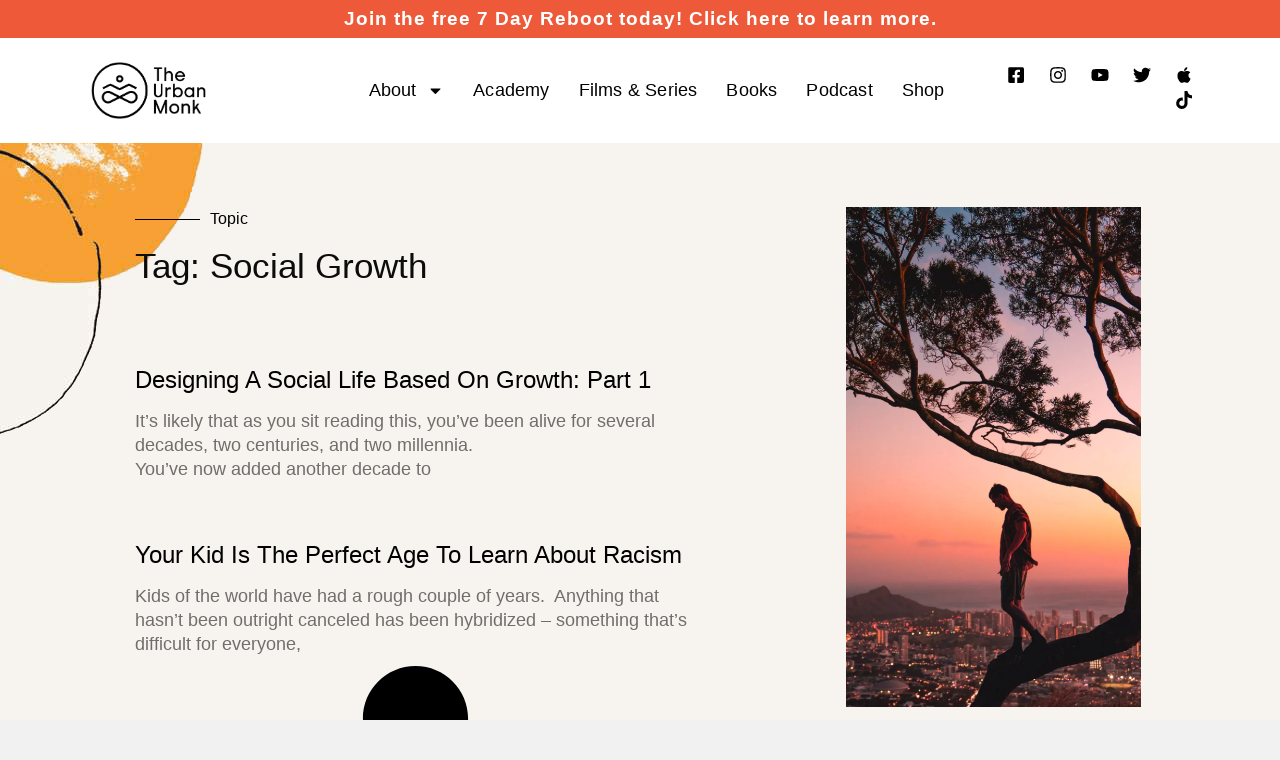

--- FILE ---
content_type: text/html; charset=UTF-8
request_url: https://theurbanmonk.com/tag/social-growth/
body_size: 43849
content:
<!doctype html>
<html lang="en-US">
<head>
	<meta charset="UTF-8">
	<meta name="viewport" content="width=device-width, initial-scale=1">
	<link rel="profile" href="https://gmpg.org/xfn/11">
	<meta name='robots' content='index, follow, max-image-preview:large, max-snippet:-1, max-video-preview:-1' />
	<style>img:is([sizes="auto" i], [sizes^="auto," i]) { contain-intrinsic-size: 3000px 1500px }</style>
	
	<!-- This site is optimized with the Yoast SEO plugin v26.8 - https://yoast.com/product/yoast-seo-wordpress/ -->
	<title>social growth | The Urban Monk</title>
	<link rel="canonical" href="https://theurbanmonk.com/tag/social-growth/" />
	<meta property="og:locale" content="en_US" />
	<meta property="og:type" content="article" />
	<meta property="og:title" content="social growth Archives - The Urban Monk" />
	<meta property="og:url" content="https://theurbanmonk.com/tag/social-growth/" />
	<meta property="og:site_name" content="The Urban Monk" />
	<meta name="twitter:card" content="summary_large_image" />
	<script type="application/ld+json" class="yoast-schema-graph">{"@context":"https://schema.org","@graph":[{"@type":"CollectionPage","@id":"https://theurbanmonk.com/tag/social-growth/","url":"https://theurbanmonk.com/tag/social-growth/","name":"social growth Archives - The Urban Monk","isPartOf":{"@id":"https://theurbanmonk.com/#website"},"primaryImageOfPage":{"@id":"https://theurbanmonk.com/tag/social-growth/#primaryimage"},"image":{"@id":"https://theurbanmonk.com/tag/social-growth/#primaryimage"},"thumbnailUrl":"https://theurbanmonk.com/wp-content/uploads/2023/06/matheus-ferrero-TkrRvwxjb_8-unsplash.jpg","breadcrumb":{"@id":"https://theurbanmonk.com/tag/social-growth/#breadcrumb"},"inLanguage":"en-US"},{"@type":"ImageObject","inLanguage":"en-US","@id":"https://theurbanmonk.com/tag/social-growth/#primaryimage","url":"https://theurbanmonk.com/wp-content/uploads/2023/06/matheus-ferrero-TkrRvwxjb_8-unsplash.jpg","contentUrl":"https://theurbanmonk.com/wp-content/uploads/2023/06/matheus-ferrero-TkrRvwxjb_8-unsplash.jpg","width":1920,"height":1280,"caption":"Designing a Social Life Based on Growth: Part 1"},{"@type":"BreadcrumbList","@id":"https://theurbanmonk.com/tag/social-growth/#breadcrumb","itemListElement":[{"@type":"ListItem","position":1,"name":"Home","item":"https://theurbanmonk.com/"},{"@type":"ListItem","position":2,"name":"social growth"}]},{"@type":"WebSite","@id":"https://theurbanmonk.com/#website","url":"https://theurbanmonk.com/","name":"The Urban Monk","description":"","publisher":{"@id":"https://theurbanmonk.com/#organization"},"potentialAction":[{"@type":"SearchAction","target":{"@type":"EntryPoint","urlTemplate":"https://theurbanmonk.com/?s={search_term_string}"},"query-input":{"@type":"PropertyValueSpecification","valueRequired":true,"valueName":"search_term_string"}}],"inLanguage":"en-US"},{"@type":"Organization","@id":"https://theurbanmonk.com/#organization","name":"The Urban Monk","url":"https://theurbanmonk.com/","logo":{"@type":"ImageObject","inLanguage":"en-US","@id":"https://theurbanmonk.com/#/schema/logo/image/","url":"https://theurbanmonk.com/wp-content/uploads/2021/09/Urban-Monk-Logo-blk.png","contentUrl":"https://theurbanmonk.com/wp-content/uploads/2021/09/Urban-Monk-Logo-blk.png","width":1300,"height":646,"caption":"The Urban Monk"},"image":{"@id":"https://theurbanmonk.com/#/schema/logo/image/"}}]}</script>
	<!-- / Yoast SEO plugin. -->


<script type='application/javascript'  id='pys-version-script'>console.log('PixelYourSite Free version 11.1.5.2');</script>
<link href='//hb.wpmucdn.com' rel='preconnect' />
<link rel="alternate" type="application/rss+xml" title="The Urban Monk &raquo; Feed" href="https://theurbanmonk.com/feed/" />
<link rel="alternate" type="application/rss+xml" title="The Urban Monk &raquo; Comments Feed" href="https://theurbanmonk.com/comments/feed/" />
<link rel="alternate" type="application/rss+xml" title="The Urban Monk &raquo; social growth Tag Feed" href="https://theurbanmonk.com/tag/social-growth/feed/" />
		<style>
			.lazyload,
			.lazyloading {
				max-width: 100%;
			}
		</style>
		<link rel='stylesheet' id='wp-block-library-css' href='https://theurbanmonk.com/wp-includes/css/dist/block-library/style.min.css?ver=6.8.3' media='all' />
<link rel='stylesheet' id='jet-engine-frontend-css' href='https://theurbanmonk.com/wp-content/plugins/jet-engine/assets/css/frontend.css?ver=3.8.3' media='all' />
<style id='global-styles-inline-css'>
:root{--wp--preset--aspect-ratio--square: 1;--wp--preset--aspect-ratio--4-3: 4/3;--wp--preset--aspect-ratio--3-4: 3/4;--wp--preset--aspect-ratio--3-2: 3/2;--wp--preset--aspect-ratio--2-3: 2/3;--wp--preset--aspect-ratio--16-9: 16/9;--wp--preset--aspect-ratio--9-16: 9/16;--wp--preset--color--black: #000000;--wp--preset--color--cyan-bluish-gray: #abb8c3;--wp--preset--color--white: #ffffff;--wp--preset--color--pale-pink: #f78da7;--wp--preset--color--vivid-red: #cf2e2e;--wp--preset--color--luminous-vivid-orange: #ff6900;--wp--preset--color--luminous-vivid-amber: #fcb900;--wp--preset--color--light-green-cyan: #7bdcb5;--wp--preset--color--vivid-green-cyan: #00d084;--wp--preset--color--pale-cyan-blue: #8ed1fc;--wp--preset--color--vivid-cyan-blue: #0693e3;--wp--preset--color--vivid-purple: #9b51e0;--wp--preset--gradient--vivid-cyan-blue-to-vivid-purple: linear-gradient(135deg,rgba(6,147,227,1) 0%,rgb(155,81,224) 100%);--wp--preset--gradient--light-green-cyan-to-vivid-green-cyan: linear-gradient(135deg,rgb(122,220,180) 0%,rgb(0,208,130) 100%);--wp--preset--gradient--luminous-vivid-amber-to-luminous-vivid-orange: linear-gradient(135deg,rgba(252,185,0,1) 0%,rgba(255,105,0,1) 100%);--wp--preset--gradient--luminous-vivid-orange-to-vivid-red: linear-gradient(135deg,rgba(255,105,0,1) 0%,rgb(207,46,46) 100%);--wp--preset--gradient--very-light-gray-to-cyan-bluish-gray: linear-gradient(135deg,rgb(238,238,238) 0%,rgb(169,184,195) 100%);--wp--preset--gradient--cool-to-warm-spectrum: linear-gradient(135deg,rgb(74,234,220) 0%,rgb(151,120,209) 20%,rgb(207,42,186) 40%,rgb(238,44,130) 60%,rgb(251,105,98) 80%,rgb(254,248,76) 100%);--wp--preset--gradient--blush-light-purple: linear-gradient(135deg,rgb(255,206,236) 0%,rgb(152,150,240) 100%);--wp--preset--gradient--blush-bordeaux: linear-gradient(135deg,rgb(254,205,165) 0%,rgb(254,45,45) 50%,rgb(107,0,62) 100%);--wp--preset--gradient--luminous-dusk: linear-gradient(135deg,rgb(255,203,112) 0%,rgb(199,81,192) 50%,rgb(65,88,208) 100%);--wp--preset--gradient--pale-ocean: linear-gradient(135deg,rgb(255,245,203) 0%,rgb(182,227,212) 50%,rgb(51,167,181) 100%);--wp--preset--gradient--electric-grass: linear-gradient(135deg,rgb(202,248,128) 0%,rgb(113,206,126) 100%);--wp--preset--gradient--midnight: linear-gradient(135deg,rgb(2,3,129) 0%,rgb(40,116,252) 100%);--wp--preset--font-size--small: 13px;--wp--preset--font-size--medium: 20px;--wp--preset--font-size--large: 36px;--wp--preset--font-size--x-large: 42px;--wp--preset--spacing--20: 0.44rem;--wp--preset--spacing--30: 0.67rem;--wp--preset--spacing--40: 1rem;--wp--preset--spacing--50: 1.5rem;--wp--preset--spacing--60: 2.25rem;--wp--preset--spacing--70: 3.38rem;--wp--preset--spacing--80: 5.06rem;--wp--preset--shadow--natural: 6px 6px 9px rgba(0, 0, 0, 0.2);--wp--preset--shadow--deep: 12px 12px 50px rgba(0, 0, 0, 0.4);--wp--preset--shadow--sharp: 6px 6px 0px rgba(0, 0, 0, 0.2);--wp--preset--shadow--outlined: 6px 6px 0px -3px rgba(255, 255, 255, 1), 6px 6px rgba(0, 0, 0, 1);--wp--preset--shadow--crisp: 6px 6px 0px rgba(0, 0, 0, 1);}:root { --wp--style--global--content-size: 800px;--wp--style--global--wide-size: 1200px; }:where(body) { margin: 0; }.wp-site-blocks > .alignleft { float: left; margin-right: 2em; }.wp-site-blocks > .alignright { float: right; margin-left: 2em; }.wp-site-blocks > .aligncenter { justify-content: center; margin-left: auto; margin-right: auto; }:where(.wp-site-blocks) > * { margin-block-start: 24px; margin-block-end: 0; }:where(.wp-site-blocks) > :first-child { margin-block-start: 0; }:where(.wp-site-blocks) > :last-child { margin-block-end: 0; }:root { --wp--style--block-gap: 24px; }:root :where(.is-layout-flow) > :first-child{margin-block-start: 0;}:root :where(.is-layout-flow) > :last-child{margin-block-end: 0;}:root :where(.is-layout-flow) > *{margin-block-start: 24px;margin-block-end: 0;}:root :where(.is-layout-constrained) > :first-child{margin-block-start: 0;}:root :where(.is-layout-constrained) > :last-child{margin-block-end: 0;}:root :where(.is-layout-constrained) > *{margin-block-start: 24px;margin-block-end: 0;}:root :where(.is-layout-flex){gap: 24px;}:root :where(.is-layout-grid){gap: 24px;}.is-layout-flow > .alignleft{float: left;margin-inline-start: 0;margin-inline-end: 2em;}.is-layout-flow > .alignright{float: right;margin-inline-start: 2em;margin-inline-end: 0;}.is-layout-flow > .aligncenter{margin-left: auto !important;margin-right: auto !important;}.is-layout-constrained > .alignleft{float: left;margin-inline-start: 0;margin-inline-end: 2em;}.is-layout-constrained > .alignright{float: right;margin-inline-start: 2em;margin-inline-end: 0;}.is-layout-constrained > .aligncenter{margin-left: auto !important;margin-right: auto !important;}.is-layout-constrained > :where(:not(.alignleft):not(.alignright):not(.alignfull)){max-width: var(--wp--style--global--content-size);margin-left: auto !important;margin-right: auto !important;}.is-layout-constrained > .alignwide{max-width: var(--wp--style--global--wide-size);}body .is-layout-flex{display: flex;}.is-layout-flex{flex-wrap: wrap;align-items: center;}.is-layout-flex > :is(*, div){margin: 0;}body .is-layout-grid{display: grid;}.is-layout-grid > :is(*, div){margin: 0;}body{padding-top: 0px;padding-right: 0px;padding-bottom: 0px;padding-left: 0px;}a:where(:not(.wp-element-button)){text-decoration: underline;}:root :where(.wp-element-button, .wp-block-button__link){background-color: #32373c;border-width: 0;color: #fff;font-family: inherit;font-size: inherit;line-height: inherit;padding: calc(0.667em + 2px) calc(1.333em + 2px);text-decoration: none;}.has-black-color{color: var(--wp--preset--color--black) !important;}.has-cyan-bluish-gray-color{color: var(--wp--preset--color--cyan-bluish-gray) !important;}.has-white-color{color: var(--wp--preset--color--white) !important;}.has-pale-pink-color{color: var(--wp--preset--color--pale-pink) !important;}.has-vivid-red-color{color: var(--wp--preset--color--vivid-red) !important;}.has-luminous-vivid-orange-color{color: var(--wp--preset--color--luminous-vivid-orange) !important;}.has-luminous-vivid-amber-color{color: var(--wp--preset--color--luminous-vivid-amber) !important;}.has-light-green-cyan-color{color: var(--wp--preset--color--light-green-cyan) !important;}.has-vivid-green-cyan-color{color: var(--wp--preset--color--vivid-green-cyan) !important;}.has-pale-cyan-blue-color{color: var(--wp--preset--color--pale-cyan-blue) !important;}.has-vivid-cyan-blue-color{color: var(--wp--preset--color--vivid-cyan-blue) !important;}.has-vivid-purple-color{color: var(--wp--preset--color--vivid-purple) !important;}.has-black-background-color{background-color: var(--wp--preset--color--black) !important;}.has-cyan-bluish-gray-background-color{background-color: var(--wp--preset--color--cyan-bluish-gray) !important;}.has-white-background-color{background-color: var(--wp--preset--color--white) !important;}.has-pale-pink-background-color{background-color: var(--wp--preset--color--pale-pink) !important;}.has-vivid-red-background-color{background-color: var(--wp--preset--color--vivid-red) !important;}.has-luminous-vivid-orange-background-color{background-color: var(--wp--preset--color--luminous-vivid-orange) !important;}.has-luminous-vivid-amber-background-color{background-color: var(--wp--preset--color--luminous-vivid-amber) !important;}.has-light-green-cyan-background-color{background-color: var(--wp--preset--color--light-green-cyan) !important;}.has-vivid-green-cyan-background-color{background-color: var(--wp--preset--color--vivid-green-cyan) !important;}.has-pale-cyan-blue-background-color{background-color: var(--wp--preset--color--pale-cyan-blue) !important;}.has-vivid-cyan-blue-background-color{background-color: var(--wp--preset--color--vivid-cyan-blue) !important;}.has-vivid-purple-background-color{background-color: var(--wp--preset--color--vivid-purple) !important;}.has-black-border-color{border-color: var(--wp--preset--color--black) !important;}.has-cyan-bluish-gray-border-color{border-color: var(--wp--preset--color--cyan-bluish-gray) !important;}.has-white-border-color{border-color: var(--wp--preset--color--white) !important;}.has-pale-pink-border-color{border-color: var(--wp--preset--color--pale-pink) !important;}.has-vivid-red-border-color{border-color: var(--wp--preset--color--vivid-red) !important;}.has-luminous-vivid-orange-border-color{border-color: var(--wp--preset--color--luminous-vivid-orange) !important;}.has-luminous-vivid-amber-border-color{border-color: var(--wp--preset--color--luminous-vivid-amber) !important;}.has-light-green-cyan-border-color{border-color: var(--wp--preset--color--light-green-cyan) !important;}.has-vivid-green-cyan-border-color{border-color: var(--wp--preset--color--vivid-green-cyan) !important;}.has-pale-cyan-blue-border-color{border-color: var(--wp--preset--color--pale-cyan-blue) !important;}.has-vivid-cyan-blue-border-color{border-color: var(--wp--preset--color--vivid-cyan-blue) !important;}.has-vivid-purple-border-color{border-color: var(--wp--preset--color--vivid-purple) !important;}.has-vivid-cyan-blue-to-vivid-purple-gradient-background{background: var(--wp--preset--gradient--vivid-cyan-blue-to-vivid-purple) !important;}.has-light-green-cyan-to-vivid-green-cyan-gradient-background{background: var(--wp--preset--gradient--light-green-cyan-to-vivid-green-cyan) !important;}.has-luminous-vivid-amber-to-luminous-vivid-orange-gradient-background{background: var(--wp--preset--gradient--luminous-vivid-amber-to-luminous-vivid-orange) !important;}.has-luminous-vivid-orange-to-vivid-red-gradient-background{background: var(--wp--preset--gradient--luminous-vivid-orange-to-vivid-red) !important;}.has-very-light-gray-to-cyan-bluish-gray-gradient-background{background: var(--wp--preset--gradient--very-light-gray-to-cyan-bluish-gray) !important;}.has-cool-to-warm-spectrum-gradient-background{background: var(--wp--preset--gradient--cool-to-warm-spectrum) !important;}.has-blush-light-purple-gradient-background{background: var(--wp--preset--gradient--blush-light-purple) !important;}.has-blush-bordeaux-gradient-background{background: var(--wp--preset--gradient--blush-bordeaux) !important;}.has-luminous-dusk-gradient-background{background: var(--wp--preset--gradient--luminous-dusk) !important;}.has-pale-ocean-gradient-background{background: var(--wp--preset--gradient--pale-ocean) !important;}.has-electric-grass-gradient-background{background: var(--wp--preset--gradient--electric-grass) !important;}.has-midnight-gradient-background{background: var(--wp--preset--gradient--midnight) !important;}.has-small-font-size{font-size: var(--wp--preset--font-size--small) !important;}.has-medium-font-size{font-size: var(--wp--preset--font-size--medium) !important;}.has-large-font-size{font-size: var(--wp--preset--font-size--large) !important;}.has-x-large-font-size{font-size: var(--wp--preset--font-size--x-large) !important;}
:root :where(.wp-block-pullquote){font-size: 1.5em;line-height: 1.6;}
</style>
<link rel='stylesheet' id='hello-elementor-css' href='https://theurbanmonk.com/wp-content/themes/hello-elementor/style.min.css?ver=3.2.1' media='all' />
<link rel='stylesheet' id='hello-elementor-theme-style-css' href='https://theurbanmonk.com/wp-content/themes/hello-elementor/theme.min.css?ver=3.2.1' media='all' />
<link rel='stylesheet' id='hello-elementor-header-footer-css' href='https://theurbanmonk.com/wp-content/themes/hello-elementor/header-footer.min.css?ver=3.2.1' media='all' />
<link rel='stylesheet' id='jet-popup-frontend-css' href='https://theurbanmonk.com/wp-content/plugins/jet-popup/assets/css/jet-popup-frontend.css?ver=2.0.20.3' media='all' />
<link rel='stylesheet' id='photoswipe-css' href='https://theurbanmonk.com/wp-content/plugins/jet-reviews/assets/lib/photoswipe/css/photoswipe.min.css?ver=3.0.0.1' media='all' />
<link rel='stylesheet' id='jet-reviews-frontend-css' href='https://theurbanmonk.com/wp-content/plugins/jet-reviews/assets/css/jet-reviews.css?ver=3.0.0.1' media='all' />
<link rel='stylesheet' id='elementor-frontend-css' href='https://theurbanmonk.com/wp-content/plugins/elementor/assets/css/frontend.min.css?ver=3.34.2' media='all' />
<style id='elementor-frontend-inline-css'>
.elementor-kit-8{--e-global-color-primary:#FFFFFF;--e-global-color-secondary:#4E4E4E;--e-global-color-text:#131313;--e-global-color-accent:#000000;--e-global-color-1b95cf9:#F1F1F1;--e-global-color-7634a6f:#A0A0A0;--e-global-color-6ffc17a:#282B37;--e-global-color-a78df30:#F7F3EE;--e-global-color-3b830b3:#ED5939;--e-global-color-0f0a6e0:#BA2B1E;--e-global-color-3f49a4d:#5175B1;--e-global-color-e8bc633:#3D7E51;--e-global-color-0d540f3:#F6A032;--e-global-color-a2bf3fa:#0000008C;--e-global-color-de9513d:#F2295B00;--e-global-typography-primary-font-family:"Poppins";--e-global-typography-primary-font-size:53px;--e-global-typography-primary-font-weight:400;--e-global-typography-primary-text-transform:none;--e-global-typography-primary-font-style:normal;--e-global-typography-primary-text-decoration:none;--e-global-typography-primary-line-height:50px;--e-global-typography-secondary-font-family:"Poppins";--e-global-typography-secondary-font-size:1.6em;--e-global-typography-secondary-font-weight:300;--e-global-typography-secondary-text-transform:capitalize;--e-global-typography-secondary-font-style:normal;--e-global-typography-secondary-text-decoration:none;--e-global-typography-secondary-line-height:28px;--e-global-typography-text-font-family:"Poppins";--e-global-typography-text-font-size:18px;--e-global-typography-text-font-weight:300;--e-global-typography-text-text-transform:none;--e-global-typography-text-font-style:normal;--e-global-typography-text-text-decoration:none;--e-global-typography-text-line-height:24px;--e-global-typography-accent-font-family:"Manrope";--e-global-typography-accent-font-size:1.4em;--e-global-typography-accent-font-weight:400;--e-global-typography-accent-text-transform:capitalize;--e-global-typography-accent-font-style:normal;--e-global-typography-accent-text-decoration:none;--e-global-typography-accent-line-height:14px;--e-global-typography-9d4a250-font-family:"Poppins";--e-global-typography-9d4a250-font-size:1.1em;--e-global-typography-9d4a250-font-weight:400;--e-global-typography-9d4a250-text-transform:none;--e-global-typography-9d4a250-font-style:normal;--e-global-typography-9d4a250-text-decoration:none;--e-global-typography-9d4a250-letter-spacing:0.2px;--e-global-typography-f742c42-font-family:"Poppins";--e-global-typography-f742c42-font-size:18px;--e-global-typography-f742c42-font-weight:400;--e-global-typography-f742c42-text-transform:none;--e-global-typography-f742c42-font-style:normal;--e-global-typography-f742c42-text-decoration:none;--e-global-typography-f742c42-line-height:28px;--e-global-typography-f742c42-letter-spacing:0.8px;--e-global-typography-f742c42-word-spacing:2px;--e-global-typography-b5516e8-font-family:"Poppins";--e-global-typography-b5516e8-font-size:35px;--e-global-typography-b5516e8-font-weight:400;--e-global-typography-b5516e8-text-transform:capitalize;--e-global-typography-b5516e8-font-style:normal;--e-global-typography-b5516e8-text-decoration:none;--e-global-typography-b5516e8-line-height:40px;--e-global-typography-95e6f46-font-family:"Poppins";--e-global-typography-95e6f46-font-size:68px;--e-global-typography-95e6f46-font-weight:200;--e-global-typography-95e6f46-text-transform:capitalize;--e-global-typography-95e6f46-font-style:normal;--e-global-typography-95e6f46-text-decoration:none;--e-global-typography-95e6f46-line-height:76px;--e-global-typography-10e4654-font-family:"Poppins";--e-global-typography-10e4654-font-size:4em;--e-global-typography-10e4654-font-weight:200;--e-global-typography-10e4654-text-transform:none;--e-global-typography-10e4654-font-style:normal;--e-global-typography-10e4654-text-decoration:none;--e-global-typography-10e4654-line-height:60px;--e-global-typography-192b1e9-font-family:"Poppins";--e-global-typography-192b1e9-font-size:24px;--e-global-typography-192b1e9-font-weight:400;--e-global-typography-192b1e9-text-transform:capitalize;--e-global-typography-192b1e9-font-style:normal;--e-global-typography-192b1e9-text-decoration:none;--e-global-typography-192b1e9-line-height:28px;--e-global-typography-20ed5ec-font-family:"Poppins";--e-global-typography-20ed5ec-font-size:1em;--e-global-typography-20ed5ec-font-weight:500;--e-global-typography-20ed5ec-text-transform:capitalize;--e-global-typography-20ed5ec-font-style:normal;--e-global-typography-20ed5ec-text-decoration:none;--e-global-typography-20ed5ec-line-height:14px;--e-global-typography-413fab7-font-family:"Poppins";--e-global-typography-413fab7-font-size:1.6em;--e-global-typography-413fab7-font-weight:300;--e-global-typography-413fab7-text-transform:none;--e-global-typography-413fab7-font-style:normal;--e-global-typography-413fab7-text-decoration:none;--e-global-typography-413fab7-line-height:2.2em;--e-global-typography-195417a-font-family:"Poppins";--e-global-typography-195417a-font-size:1em;--e-global-typography-195417a-font-weight:300;--e-global-typography-195417a-text-transform:capitalize;--e-global-typography-195417a-font-style:normal;--e-global-typography-195417a-text-decoration:none;--e-global-typography-195417a-line-height:22px;--e-global-typography-195417a-letter-spacing:0px;--e-global-typography-b544707-font-family:"Poppins";--e-global-typography-b544707-font-size:1.5em;--e-global-typography-b544707-font-weight:400;--e-global-typography-b544707-text-transform:uppercase;--e-global-typography-b544707-font-style:normal;--e-global-typography-b544707-text-decoration:none;--e-global-typography-b544707-line-height:27px;--e-global-typography-8ee28e2-font-family:"Manrope";--e-global-typography-8ee28e2-font-size:1.2em;--e-global-typography-8ee28e2-font-weight:600;--e-global-typography-8ee28e2-text-transform:capitalize;--e-global-typography-8ee28e2-font-style:normal;--e-global-typography-8ee28e2-text-decoration:none;--e-global-typography-8ee28e2-line-height:25px;--e-global-typography-8ee28e2-letter-spacing:1px;--e-global-typography-92b131f-font-family:"Poppins";--e-global-typography-92b131f-font-size:14px;--e-global-typography-92b131f-font-weight:500;--e-global-typography-92b131f-text-transform:uppercase;--e-global-typography-92b131f-text-decoration:none;--e-global-typography-e6af83d-font-family:"Poppins";--e-global-typography-e6af83d-font-size:18px;--e-global-typography-e6af83d-font-weight:600;--e-global-typography-e6af83d-text-transform:none;--e-global-typography-e6af83d-font-style:normal;--e-global-typography-e6af83d-text-decoration:none;--e-global-typography-e6af83d-line-height:28px;--e-global-typography-e6af83d-letter-spacing:0.3px;--e-global-typography-e6af83d-word-spacing:2px;background-color:var( --e-global-color-1b95cf9 );}.elementor-section.elementor-section-boxed > .elementor-container{max-width:1600px;}.e-con{--container-max-width:1600px;}.elementor-widget:not(:last-child){--kit-widget-spacing:0px;}.elementor-element{--widgets-spacing:0px 0px;--widgets-spacing-row:0px;--widgets-spacing-column:0px;}{}h1.entry-title{display:var(--page-title-display);}.elementor-kit-8 e-page-transition{background-color:#FFBC7D;}.site-header .site-branding{flex-direction:column;align-items:stretch;}.site-header{padding-inline-end:0px;padding-inline-start:0px;}.site-footer .site-branding{flex-direction:column;align-items:stretch;}@media(max-width:1024px){.elementor-kit-8{--e-global-typography-primary-font-size:54px;--e-global-typography-primary-line-height:54px;--e-global-typography-secondary-font-size:1.4em;--e-global-typography-accent-font-size:1.3em;--e-global-typography-9d4a250-font-size:1em;--e-global-typography-b5516e8-font-size:27px;--e-global-typography-b5516e8-line-height:34px;--e-global-typography-95e6f46-font-size:52px;--e-global-typography-95e6f46-line-height:1.2em;--e-global-typography-10e4654-font-size:3.6em;--e-global-typography-192b1e9-font-size:20px;--e-global-typography-192b1e9-line-height:25px;--e-global-typography-20ed5ec-font-size:0.9em;--e-global-typography-413fab7-font-size:1.4em;--e-global-typography-195417a-font-size:0.9em;--e-global-typography-b544707-font-size:1.4em;--e-global-typography-8ee28e2-font-size:1.3em;--e-global-typography-8ee28e2-line-height:1.1em;}.elementor-section.elementor-section-boxed > .elementor-container{max-width:1024px;}.e-con{--container-max-width:1024px;}}@media(max-width:767px){.elementor-kit-8{--e-global-typography-primary-font-size:35px;--e-global-typography-primary-line-height:35px;--e-global-typography-secondary-font-size:1.4em;--e-global-typography-accent-font-size:1.3em;--e-global-typography-9d4a250-font-size:1em;--e-global-typography-b5516e8-font-size:25px;--e-global-typography-b5516e8-line-height:30px;--e-global-typography-95e6f46-font-size:35px;--e-global-typography-95e6f46-line-height:1.3em;--e-global-typography-10e4654-font-size:3.4em;--e-global-typography-192b1e9-font-size:20px;--e-global-typography-192b1e9-line-height:25px;--e-global-typography-20ed5ec-font-size:0.8em;--e-global-typography-413fab7-font-size:1.2em;--e-global-typography-195417a-font-size:0.8em;--e-global-typography-b544707-font-size:1.3em;--e-global-typography-8ee28e2-font-size:1.3em;}.elementor-section.elementor-section-boxed > .elementor-container{max-width:767px;}.e-con{--container-max-width:767px;}}
.elementor-26 .elementor-element.elementor-element-5bbff75f > .elementor-container{min-height:38px;}.elementor-26 .elementor-element.elementor-element-5bbff75f > .elementor-container > .elementor-column > .elementor-widget-wrap{align-content:center;align-items:center;}.elementor-26 .elementor-element.elementor-element-5bbff75f:not(.elementor-motion-effects-element-type-background), .elementor-26 .elementor-element.elementor-element-5bbff75f > .elementor-motion-effects-container > .elementor-motion-effects-layer{background-color:#FFFFFF;}.elementor-26 .elementor-element.elementor-element-5bbff75f > .elementor-background-overlay{opacity:0.5;transition:background 0.3s, border-radius 0.3s, opacity 0.3s;}.elementor-26 .elementor-element.elementor-element-5bbff75f{transition:background 0.3s, border 0.3s, border-radius 0.3s, box-shadow 0.3s;padding:0% 0% 0% 0%;z-index:100;}.elementor-bc-flex-widget .elementor-26 .elementor-element.elementor-element-1db3cb1b.elementor-column .elementor-widget-wrap{align-items:center;}.elementor-26 .elementor-element.elementor-element-1db3cb1b.elementor-column.elementor-element[data-element_type="column"] > .elementor-widget-wrap.elementor-element-populated{align-content:center;align-items:center;}.elementor-26 .elementor-element.elementor-element-1db3cb1b.elementor-column > .elementor-widget-wrap{justify-content:center;}.elementor-26 .elementor-element.elementor-element-1db3cb1b:not(.elementor-motion-effects-element-type-background) > .elementor-widget-wrap, .elementor-26 .elementor-element.elementor-element-1db3cb1b > .elementor-widget-wrap > .elementor-motion-effects-container > .elementor-motion-effects-layer{background-color:var( --e-global-color-3b830b3 );}.elementor-26 .elementor-element.elementor-element-1db3cb1b > .elementor-element-populated{transition:background 0.3s, border 0.3s, border-radius 0.3s, box-shadow 0.3s;margin:0px 0px 0px 0px;--e-column-margin-right:0px;--e-column-margin-left:0px;padding:0px 0px 0px 0px;}.elementor-26 .elementor-element.elementor-element-1db3cb1b > .elementor-element-populated > .elementor-background-overlay{transition:background 0.3s, border-radius 0.3s, opacity 0.3s;}.elementor-widget-heading .elementor-heading-title{font-family:var( --e-global-typography-primary-font-family ), Sans-serif;font-size:var( --e-global-typography-primary-font-size );font-weight:var( --e-global-typography-primary-font-weight );text-transform:var( --e-global-typography-primary-text-transform );font-style:var( --e-global-typography-primary-font-style );text-decoration:var( --e-global-typography-primary-text-decoration );line-height:var( --e-global-typography-primary-line-height );color:var( --e-global-color-primary );}.pp-tooltip.pp-tooltip-{{ID}} .pp-tooltip-content{font-family:var( --e-global-typography-accent-font-family ), Sans-serif;font-size:var( --e-global-typography-accent-font-size );font-weight:var( --e-global-typography-accent-font-weight );text-transform:var( --e-global-typography-accent-text-transform );font-style:var( --e-global-typography-accent-font-style );text-decoration:var( --e-global-typography-accent-text-decoration );line-height:var( --e-global-typography-accent-line-height );}.elementor-26 .elementor-element.elementor-element-1b23c2b{text-align:center;}.elementor-26 .elementor-element.elementor-element-1b23c2b .elementor-heading-title{font-family:"Manrope", Sans-serif;font-size:1.2em;font-weight:600;text-transform:none;font-style:normal;text-decoration:none;line-height:14px;letter-spacing:1px;}.elementor-26 .elementor-element.elementor-element-7fe77a3 > .elementor-container{max-width:1600px;min-height:105px;}.elementor-26 .elementor-element.elementor-element-7fe77a3 > .elementor-container > .elementor-column > .elementor-widget-wrap{align-content:center;align-items:center;}.elementor-26 .elementor-element.elementor-element-7fe77a3:not(.elementor-motion-effects-element-type-background), .elementor-26 .elementor-element.elementor-element-7fe77a3 > .elementor-motion-effects-container > .elementor-motion-effects-layer{background-color:#FFFFFF;}.elementor-26 .elementor-element.elementor-element-7fe77a3 > .elementor-background-overlay{opacity:0.5;transition:background 0.3s, border-radius 0.3s, opacity 0.3s;}.elementor-26 .elementor-element.elementor-element-7fe77a3{transition:background 0.3s, border 0.3s, border-radius 0.3s, box-shadow 0.3s;padding:0% 2% 0% 2%;z-index:100;}.elementor-26 .elementor-element.elementor-element-3457f24 > .elementor-element-populated{margin:0% 0% 0% 0%;--e-column-margin-right:0%;--e-column-margin-left:0%;padding:0px 0px 0px 0px;}.elementor-widget-theme-site-logo .widget-image-caption{color:var( --e-global-color-text );font-family:var( --e-global-typography-text-font-family ), Sans-serif;font-size:var( --e-global-typography-text-font-size );font-weight:var( --e-global-typography-text-font-weight );text-transform:var( --e-global-typography-text-text-transform );font-style:var( --e-global-typography-text-font-style );text-decoration:var( --e-global-typography-text-text-decoration );line-height:var( --e-global-typography-text-line-height );}.elementor-26 .elementor-element.elementor-element-688f88f img{width:47%;}.elementor-bc-flex-widget .elementor-26 .elementor-element.elementor-element-38f7aad.elementor-column .elementor-widget-wrap{align-items:center;}.elementor-26 .elementor-element.elementor-element-38f7aad.elementor-column.elementor-element[data-element_type="column"] > .elementor-widget-wrap.elementor-element-populated{align-content:center;align-items:center;}.elementor-26 .elementor-element.elementor-element-38f7aad.elementor-column > .elementor-widget-wrap{justify-content:center;}.elementor-widget-nav-menu .elementor-nav-menu .elementor-item{font-family:var( --e-global-typography-primary-font-family ), Sans-serif;font-size:var( --e-global-typography-primary-font-size );font-weight:var( --e-global-typography-primary-font-weight );text-transform:var( --e-global-typography-primary-text-transform );font-style:var( --e-global-typography-primary-font-style );text-decoration:var( --e-global-typography-primary-text-decoration );line-height:var( --e-global-typography-primary-line-height );}.elementor-widget-nav-menu .elementor-nav-menu--main .elementor-item{color:var( --e-global-color-text );fill:var( --e-global-color-text );}.elementor-widget-nav-menu .elementor-nav-menu--main .elementor-item:hover,
					.elementor-widget-nav-menu .elementor-nav-menu--main .elementor-item.elementor-item-active,
					.elementor-widget-nav-menu .elementor-nav-menu--main .elementor-item.highlighted,
					.elementor-widget-nav-menu .elementor-nav-menu--main .elementor-item:focus{color:var( --e-global-color-accent );fill:var( --e-global-color-accent );}.elementor-widget-nav-menu .elementor-nav-menu--main:not(.e--pointer-framed) .elementor-item:before,
					.elementor-widget-nav-menu .elementor-nav-menu--main:not(.e--pointer-framed) .elementor-item:after{background-color:var( --e-global-color-accent );}.elementor-widget-nav-menu .e--pointer-framed .elementor-item:before,
					.elementor-widget-nav-menu .e--pointer-framed .elementor-item:after{border-color:var( --e-global-color-accent );}.elementor-widget-nav-menu{--e-nav-menu-divider-color:var( --e-global-color-text );}.elementor-widget-nav-menu .elementor-nav-menu--dropdown .elementor-item, .elementor-widget-nav-menu .elementor-nav-menu--dropdown  .elementor-sub-item{font-family:var( --e-global-typography-accent-font-family ), Sans-serif;font-size:var( --e-global-typography-accent-font-size );font-weight:var( --e-global-typography-accent-font-weight );text-transform:var( --e-global-typography-accent-text-transform );font-style:var( --e-global-typography-accent-font-style );text-decoration:var( --e-global-typography-accent-text-decoration );}.elementor-26 .elementor-element.elementor-element-6f2f206 .elementor-menu-toggle{margin-right:auto;background-color:#6E8CED00;border-width:1px;border-radius:2px;}.elementor-26 .elementor-element.elementor-element-6f2f206 .elementor-nav-menu .elementor-item{font-family:var( --e-global-typography-9d4a250-font-family ), Sans-serif;font-size:var( --e-global-typography-9d4a250-font-size );font-weight:var( --e-global-typography-9d4a250-font-weight );text-transform:var( --e-global-typography-9d4a250-text-transform );font-style:var( --e-global-typography-9d4a250-font-style );text-decoration:var( --e-global-typography-9d4a250-text-decoration );line-height:var( --e-global-typography-9d4a250-line-height );letter-spacing:var( --e-global-typography-9d4a250-letter-spacing );word-spacing:var( --e-global-typography-9d4a250-word-spacing );}.elementor-26 .elementor-element.elementor-element-6f2f206 .elementor-nav-menu--main .elementor-item{color:var( --e-global-color-accent );fill:var( --e-global-color-accent );padding-left:0px;padding-right:0px;padding-top:11px;padding-bottom:11px;}.elementor-26 .elementor-element.elementor-element-6f2f206 .elementor-nav-menu--main .elementor-item:hover,
					.elementor-26 .elementor-element.elementor-element-6f2f206 .elementor-nav-menu--main .elementor-item.elementor-item-active,
					.elementor-26 .elementor-element.elementor-element-6f2f206 .elementor-nav-menu--main .elementor-item.highlighted,
					.elementor-26 .elementor-element.elementor-element-6f2f206 .elementor-nav-menu--main .elementor-item:focus{color:var( --e-global-color-secondary );fill:var( --e-global-color-secondary );}.elementor-26 .elementor-element.elementor-element-6f2f206 .elementor-nav-menu--main .elementor-item.elementor-item-active{color:var( --e-global-color-accent );}.elementor-26 .elementor-element.elementor-element-6f2f206{--e-nav-menu-horizontal-menu-item-margin:calc( 29px / 2 );--nav-menu-icon-size:17px;margin:0% 0% calc(var(--kit-widget-spacing, 0px) + 0%) 10%;width:var( --container-widget-width, 107.196% );max-width:107.196%;--container-widget-width:107.196%;--container-widget-flex-grow:0;}.elementor-26 .elementor-element.elementor-element-6f2f206 .elementor-nav-menu--main:not(.elementor-nav-menu--layout-horizontal) .elementor-nav-menu > li:not(:last-child){margin-bottom:29px;}.elementor-26 .elementor-element.elementor-element-6f2f206 .elementor-nav-menu--dropdown a, .elementor-26 .elementor-element.elementor-element-6f2f206 .elementor-menu-toggle{color:var( --e-global-color-accent );fill:var( --e-global-color-accent );}.elementor-26 .elementor-element.elementor-element-6f2f206 .elementor-nav-menu--dropdown{background-color:#FFFFFFF2;}.elementor-26 .elementor-element.elementor-element-6f2f206 .elementor-nav-menu--dropdown a:hover,
					.elementor-26 .elementor-element.elementor-element-6f2f206 .elementor-nav-menu--dropdown a:focus,
					.elementor-26 .elementor-element.elementor-element-6f2f206 .elementor-nav-menu--dropdown a.elementor-item-active,
					.elementor-26 .elementor-element.elementor-element-6f2f206 .elementor-nav-menu--dropdown a.highlighted,
					.elementor-26 .elementor-element.elementor-element-6f2f206 .elementor-menu-toggle:hover,
					.elementor-26 .elementor-element.elementor-element-6f2f206 .elementor-menu-toggle:focus{color:var( --e-global-color-accent );}.elementor-26 .elementor-element.elementor-element-6f2f206 .elementor-nav-menu--dropdown a:hover,
					.elementor-26 .elementor-element.elementor-element-6f2f206 .elementor-nav-menu--dropdown a:focus,
					.elementor-26 .elementor-element.elementor-element-6f2f206 .elementor-nav-menu--dropdown a.elementor-item-active,
					.elementor-26 .elementor-element.elementor-element-6f2f206 .elementor-nav-menu--dropdown a.highlighted{background-color:var( --e-global-color-1b95cf9 );}.elementor-26 .elementor-element.elementor-element-6f2f206 .elementor-nav-menu--dropdown a.elementor-item-active{color:var( --e-global-color-accent );background-color:var( --e-global-color-1b95cf9 );}.elementor-26 .elementor-element.elementor-element-6f2f206 .elementor-nav-menu--dropdown .elementor-item, .elementor-26 .elementor-element.elementor-element-6f2f206 .elementor-nav-menu--dropdown  .elementor-sub-item{font-family:var( --e-global-typography-192b1e9-font-family ), Sans-serif;font-size:var( --e-global-typography-192b1e9-font-size );font-weight:var( --e-global-typography-192b1e9-font-weight );text-transform:var( --e-global-typography-192b1e9-text-transform );font-style:var( --e-global-typography-192b1e9-font-style );text-decoration:var( --e-global-typography-192b1e9-text-decoration );letter-spacing:var( --e-global-typography-192b1e9-letter-spacing );word-spacing:var( --e-global-typography-192b1e9-word-spacing );}.elementor-26 .elementor-element.elementor-element-6f2f206 .elementor-nav-menu--dropdown li:not(:last-child){border-style:none;border-bottom-width:0px;}.elementor-26 .elementor-element.elementor-element-6f2f206 div.elementor-menu-toggle{color:var( --e-global-color-accent );}.elementor-26 .elementor-element.elementor-element-6f2f206 div.elementor-menu-toggle svg{fill:var( --e-global-color-accent );}.elementor-26 .elementor-element.elementor-element-6f2f206 div.elementor-menu-toggle:hover, .elementor-26 .elementor-element.elementor-element-6f2f206 div.elementor-menu-toggle:focus{color:var( --e-global-color-7634a6f );}.elementor-26 .elementor-element.elementor-element-6f2f206 div.elementor-menu-toggle:hover svg, .elementor-26 .elementor-element.elementor-element-6f2f206 div.elementor-menu-toggle:focus svg{fill:var( --e-global-color-7634a6f );}.elementor-26 .elementor-element.elementor-element-ec84417 > .elementor-element-populated{margin:0px 0px 0px 0px;--e-column-margin-right:0px;--e-column-margin-left:0px;padding:0px 0px 0px 0px;}.elementor-26 .elementor-element.elementor-element-49fed39 .elementor-repeater-item-778fd83.elementor-social-icon{background-color:#FFFFFF00;}.elementor-26 .elementor-element.elementor-element-49fed39 .elementor-repeater-item-778fd83.elementor-social-icon i{color:#000000;}.elementor-26 .elementor-element.elementor-element-49fed39 .elementor-repeater-item-778fd83.elementor-social-icon svg{fill:#000000;}.elementor-26 .elementor-element.elementor-element-49fed39 .elementor-repeater-item-89b041d.elementor-social-icon{background-color:#FFFFFF00;}.elementor-26 .elementor-element.elementor-element-49fed39 .elementor-repeater-item-89b041d.elementor-social-icon i{color:#000000;}.elementor-26 .elementor-element.elementor-element-49fed39 .elementor-repeater-item-89b041d.elementor-social-icon svg{fill:#000000;}.elementor-26 .elementor-element.elementor-element-49fed39 .elementor-repeater-item-980326f.elementor-social-icon{background-color:#FFFFFF00;}.elementor-26 .elementor-element.elementor-element-49fed39 .elementor-repeater-item-980326f.elementor-social-icon i{color:#000000;}.elementor-26 .elementor-element.elementor-element-49fed39 .elementor-repeater-item-980326f.elementor-social-icon svg{fill:#000000;}.elementor-26 .elementor-element.elementor-element-49fed39 .elementor-repeater-item-b66059b.elementor-social-icon{background-color:#FFFFFF00;}.elementor-26 .elementor-element.elementor-element-49fed39 .elementor-repeater-item-b66059b.elementor-social-icon i{color:#000000;}.elementor-26 .elementor-element.elementor-element-49fed39 .elementor-repeater-item-b66059b.elementor-social-icon svg{fill:#000000;}.elementor-26 .elementor-element.elementor-element-49fed39 .elementor-repeater-item-d0e00df.elementor-social-icon{background-color:#FFFFFF00;}.elementor-26 .elementor-element.elementor-element-49fed39 .elementor-repeater-item-d0e00df.elementor-social-icon i{color:#000000;}.elementor-26 .elementor-element.elementor-element-49fed39 .elementor-repeater-item-d0e00df.elementor-social-icon svg{fill:#000000;}.elementor-26 .elementor-element.elementor-element-49fed39 .elementor-repeater-item-d99aaa4.elementor-social-icon{background-color:#FFFFFF00;}.elementor-26 .elementor-element.elementor-element-49fed39 .elementor-repeater-item-d99aaa4.elementor-social-icon i{color:#000000;}.elementor-26 .elementor-element.elementor-element-49fed39 .elementor-repeater-item-d99aaa4.elementor-social-icon svg{fill:#000000;}.elementor-26 .elementor-element.elementor-element-49fed39{--grid-template-columns:repeat(0, auto);text-align:right;--icon-size:18px;--grid-column-gap:20px;--grid-row-gap:0px;width:var( --container-widget-width, 89.981% );max-width:89.981%;--container-widget-width:89.981%;--container-widget-flex-grow:0;}.elementor-26 .elementor-element.elementor-element-49fed39 .elementor-social-icon i{color:var( --e-global-color-7634a6f );}.elementor-26 .elementor-element.elementor-element-49fed39 .elementor-social-icon svg{fill:var( --e-global-color-7634a6f );}.elementor-26 .elementor-element.elementor-element-49fed39 .elementor-social-icon{--icon-padding:0em;border-style:none;}.elementor-26 .elementor-element.elementor-element-49fed39 .elementor-social-icon:hover i{color:var( --e-global-color-secondary );}.elementor-26 .elementor-element.elementor-element-49fed39 .elementor-social-icon:hover svg{fill:var( --e-global-color-secondary );}.elementor-26 .elementor-element.elementor-element-ede7f22{width:var( --container-widget-width, 2.5% );max-width:2.5%;--container-widget-width:2.5%;--container-widget-flex-grow:0;}.elementor-theme-builder-content-area{height:400px;}.elementor-location-header:before, .elementor-location-footer:before{content:"";display:table;clear:both;}@media(max-width:1024px){.elementor-26 .elementor-element.elementor-element-5bbff75f > .elementor-container{min-height:40px;}.elementor-26 .elementor-element.elementor-element-5bbff75f{margin-top:0px;margin-bottom:0px;padding:0% 0% 0% 0%;}.elementor-26 .elementor-element.elementor-element-1db3cb1b.elementor-column{order:1;}.elementor-26 .elementor-element.elementor-element-1db3cb1b > .elementor-element-populated{margin:0% 0% 0% 0%;--e-column-margin-right:0%;--e-column-margin-left:0%;}.elementor-widget-heading .elementor-heading-title{font-size:var( --e-global-typography-primary-font-size );line-height:var( --e-global-typography-primary-line-height );}.pp-tooltip.pp-tooltip-{{ID}} .pp-tooltip-content{font-size:var( --e-global-typography-accent-font-size );line-height:var( --e-global-typography-accent-line-height );}.elementor-26 .elementor-element.elementor-element-1b23c2b .elementor-heading-title{font-size:1.3em;line-height:1.1em;}.elementor-26 .elementor-element.elementor-element-7fe77a3 > .elementor-container{min-height:100px;}.elementor-26 .elementor-element.elementor-element-7fe77a3{margin-top:0px;margin-bottom:0px;padding:1% 0% 1% 0%;}.elementor-26 .elementor-element.elementor-element-3457f24.elementor-column{order:2;}.elementor-bc-flex-widget .elementor-26 .elementor-element.elementor-element-3457f24.elementor-column .elementor-widget-wrap{align-items:center;}.elementor-26 .elementor-element.elementor-element-3457f24.elementor-column.elementor-element[data-element_type="column"] > .elementor-widget-wrap.elementor-element-populated{align-content:center;align-items:center;}.elementor-widget-theme-site-logo .widget-image-caption{font-size:var( --e-global-typography-text-font-size );line-height:var( --e-global-typography-text-line-height );}.elementor-26 .elementor-element.elementor-element-38f7aad.elementor-column{order:1;}.elementor-26 .elementor-element.elementor-element-38f7aad > .elementor-element-populated{margin:0% 0% 0% 10%;--e-column-margin-right:0%;--e-column-margin-left:10%;}.elementor-widget-nav-menu .elementor-nav-menu .elementor-item{font-size:var( --e-global-typography-primary-font-size );line-height:var( --e-global-typography-primary-line-height );}.elementor-widget-nav-menu .elementor-nav-menu--dropdown .elementor-item, .elementor-widget-nav-menu .elementor-nav-menu--dropdown  .elementor-sub-item{font-size:var( --e-global-typography-accent-font-size );}.elementor-26 .elementor-element.elementor-element-6f2f206 .elementor-nav-menu .elementor-item{font-size:var( --e-global-typography-9d4a250-font-size );line-height:var( --e-global-typography-9d4a250-line-height );letter-spacing:var( --e-global-typography-9d4a250-letter-spacing );word-spacing:var( --e-global-typography-9d4a250-word-spacing );}.elementor-26 .elementor-element.elementor-element-6f2f206 .elementor-nav-menu--main .elementor-item{padding-left:0px;padding-right:0px;padding-top:0px;padding-bottom:0px;}.elementor-26 .elementor-element.elementor-element-6f2f206{--e-nav-menu-horizontal-menu-item-margin:calc( 30px / 2 );--nav-menu-icon-size:20px;margin:0% 0% calc(var(--kit-widget-spacing, 0px) + 0%) 0%;z-index:2;}.elementor-26 .elementor-element.elementor-element-6f2f206 .elementor-nav-menu--main:not(.elementor-nav-menu--layout-horizontal) .elementor-nav-menu > li:not(:last-child){margin-bottom:30px;}.elementor-26 .elementor-element.elementor-element-6f2f206 .elementor-nav-menu--dropdown .elementor-item, .elementor-26 .elementor-element.elementor-element-6f2f206 .elementor-nav-menu--dropdown  .elementor-sub-item{font-size:var( --e-global-typography-192b1e9-font-size );letter-spacing:var( --e-global-typography-192b1e9-letter-spacing );word-spacing:var( --e-global-typography-192b1e9-word-spacing );}.elementor-26 .elementor-element.elementor-element-6f2f206 .elementor-nav-menu--dropdown{border-radius:0px 0px 0px 0px;}.elementor-26 .elementor-element.elementor-element-6f2f206 .elementor-nav-menu--dropdown li:first-child a{border-top-left-radius:0px;border-top-right-radius:0px;}.elementor-26 .elementor-element.elementor-element-6f2f206 .elementor-nav-menu--dropdown li:last-child a{border-bottom-right-radius:0px;border-bottom-left-radius:0px;}.elementor-26 .elementor-element.elementor-element-6f2f206 .elementor-nav-menu--dropdown a{padding-left:10px;padding-right:10px;padding-top:10px;padding-bottom:10px;}.elementor-26 .elementor-element.elementor-element-6f2f206 .elementor-nav-menu--main > .elementor-nav-menu > li > .elementor-nav-menu--dropdown, .elementor-26 .elementor-element.elementor-element-6f2f206 .elementor-nav-menu__container.elementor-nav-menu--dropdown{margin-top:58px !important;}.elementor-26 .elementor-element.elementor-element-6f2f206 .elementor-menu-toggle{border-width:0px;}.elementor-26 .elementor-element.elementor-element-ec84417.elementor-column{order:3;}.elementor-26 .elementor-element.elementor-element-49fed39{text-align:right;}.elementor-26 .elementor-element.elementor-element-b6f15a2.elementor-column{order:3;}}@media(max-width:767px){.elementor-26 .elementor-element.elementor-element-5bbff75f{padding:0% 0% 0% 0%;}.elementor-26 .elementor-element.elementor-element-1db3cb1b{width:100%;}.elementor-26 .elementor-element.elementor-element-1db3cb1b > .elementor-element-populated{margin:0px 0px 0px 0px;--e-column-margin-right:0px;--e-column-margin-left:0px;padding:10px 10px 10px 10px;}.elementor-widget-heading .elementor-heading-title{font-size:var( --e-global-typography-primary-font-size );line-height:var( --e-global-typography-primary-line-height );}.pp-tooltip.pp-tooltip-{{ID}} .pp-tooltip-content{font-size:var( --e-global-typography-accent-font-size );line-height:var( --e-global-typography-accent-line-height );}.elementor-26 .elementor-element.elementor-element-1b23c2b .elementor-heading-title{font-size:1.1em;}.elementor-26 .elementor-element.elementor-element-7fe77a3{padding:0% 6% 0% 6%;}.elementor-26 .elementor-element.elementor-element-3457f24{width:50%;}.elementor-widget-theme-site-logo .widget-image-caption{font-size:var( --e-global-typography-text-font-size );line-height:var( --e-global-typography-text-line-height );}.elementor-26 .elementor-element.elementor-element-38f7aad{width:26%;}.elementor-26 .elementor-element.elementor-element-38f7aad > .elementor-element-populated{margin:0px 0px 0px 0px;--e-column-margin-right:0px;--e-column-margin-left:0px;padding:0px 0px 0px 0px;}.elementor-widget-nav-menu .elementor-nav-menu .elementor-item{font-size:var( --e-global-typography-primary-font-size );line-height:var( --e-global-typography-primary-line-height );}.elementor-widget-nav-menu .elementor-nav-menu--dropdown .elementor-item, .elementor-widget-nav-menu .elementor-nav-menu--dropdown  .elementor-sub-item{font-size:var( --e-global-typography-accent-font-size );}.elementor-26 .elementor-element.elementor-element-6f2f206 .elementor-nav-menu .elementor-item{font-size:var( --e-global-typography-9d4a250-font-size );line-height:var( --e-global-typography-9d4a250-line-height );letter-spacing:var( --e-global-typography-9d4a250-letter-spacing );word-spacing:var( --e-global-typography-9d4a250-word-spacing );}.elementor-26 .elementor-element.elementor-element-6f2f206 .elementor-nav-menu--main .elementor-item{padding-left:13px;padding-right:13px;padding-top:14px;padding-bottom:14px;}.elementor-26 .elementor-element.elementor-element-6f2f206{--e-nav-menu-horizontal-menu-item-margin:calc( 15px / 2 );margin:0px 0px calc(var(--kit-widget-spacing, 0px) + 0px) 0px;width:auto;max-width:auto;}.elementor-26 .elementor-element.elementor-element-6f2f206 .elementor-nav-menu--main:not(.elementor-nav-menu--layout-horizontal) .elementor-nav-menu > li:not(:last-child){margin-bottom:15px;}.elementor-26 .elementor-element.elementor-element-6f2f206 .elementor-nav-menu--dropdown .elementor-item, .elementor-26 .elementor-element.elementor-element-6f2f206 .elementor-nav-menu--dropdown  .elementor-sub-item{font-size:var( --e-global-typography-192b1e9-font-size );letter-spacing:var( --e-global-typography-192b1e9-letter-spacing );word-spacing:var( --e-global-typography-192b1e9-word-spacing );}}@media(min-width:768px){.elementor-26 .elementor-element.elementor-element-1db3cb1b{width:100%;}.elementor-26 .elementor-element.elementor-element-3457f24{width:20%;}.elementor-26 .elementor-element.elementor-element-38f7aad{width:57%;}.elementor-26 .elementor-element.elementor-element-ec84417{width:20%;}.elementor-26 .elementor-element.elementor-element-b6f15a2{width:2.938%;}}@media(max-width:1024px) and (min-width:768px){.elementor-26 .elementor-element.elementor-element-1db3cb1b{width:100%;}.elementor-26 .elementor-element.elementor-element-3457f24{width:18%;}.elementor-26 .elementor-element.elementor-element-38f7aad{width:41%;}.elementor-26 .elementor-element.elementor-element-ec84417{width:37%;}.elementor-26 .elementor-element.elementor-element-b6f15a2{width:2%;}}/* Start custom CSS for nav-menu, class: .elementor-element-6f2f206 */.nav>li {
    display: inline-block;
}/* End custom CSS */
/* Start custom CSS for nav-menu, class: .elementor-element-6f2f206 */.nav>li {
    display: inline-block;
}/* End custom CSS */
/* Start custom CSS for nav-menu, class: .elementor-element-6f2f206 */.nav>li {
    display: inline-block;
}/* End custom CSS */
.elementor-22 .elementor-element.elementor-element-60a59ce > .elementor-container > .elementor-column > .elementor-widget-wrap{align-content:flex-start;align-items:flex-start;}.elementor-22 .elementor-element.elementor-element-60a59ce:not(.elementor-motion-effects-element-type-background), .elementor-22 .elementor-element.elementor-element-60a59ce > .elementor-motion-effects-container > .elementor-motion-effects-layer{background-color:var( --e-global-color-0d540f3 );}.elementor-22 .elementor-element.elementor-element-60a59ce > .elementor-background-overlay{background-image:url("https://theurbanmonk.com/wp-content/uploads/2021/09/7-day-reboot_watermark.png");background-repeat:no-repeat;opacity:0.4;transition:background 0.3s, border-radius 0.3s, opacity 0.3s;}.elementor-22 .elementor-element.elementor-element-60a59ce{transition:background 0.3s, border 0.3s, border-radius 0.3s, box-shadow 0.3s;padding:6vw 0vw 20vw 0vw;}.elementor-22 .elementor-element.elementor-element-6a87fee > .elementor-element-populated{padding:0% 25% 0% 25%;}.elementor-widget-heading .elementor-heading-title{font-family:var( --e-global-typography-primary-font-family ), Sans-serif;font-size:var( --e-global-typography-primary-font-size );font-weight:var( --e-global-typography-primary-font-weight );text-transform:var( --e-global-typography-primary-text-transform );font-style:var( --e-global-typography-primary-font-style );text-decoration:var( --e-global-typography-primary-text-decoration );line-height:var( --e-global-typography-primary-line-height );color:var( --e-global-color-primary );}.pp-tooltip.pp-tooltip-{{ID}} .pp-tooltip-content{font-family:var( --e-global-typography-accent-font-family ), Sans-serif;font-size:var( --e-global-typography-accent-font-size );font-weight:var( --e-global-typography-accent-font-weight );text-transform:var( --e-global-typography-accent-text-transform );font-style:var( --e-global-typography-accent-font-style );text-decoration:var( --e-global-typography-accent-text-decoration );line-height:var( --e-global-typography-accent-line-height );}.elementor-22 .elementor-element.elementor-element-bb7b956{text-align:center;margin:3% 0% calc(var(--kit-widget-spacing, 0px) + 4%) 0%;}.elementor-22 .elementor-element.elementor-element-bb7b956 .elementor-heading-title{font-family:var( --e-global-typography-b5516e8-font-family ), Sans-serif;font-size:var( --e-global-typography-b5516e8-font-size );font-weight:var( --e-global-typography-b5516e8-font-weight );text-transform:var( --e-global-typography-b5516e8-text-transform );font-style:var( --e-global-typography-b5516e8-font-style );text-decoration:var( --e-global-typography-b5516e8-text-decoration );line-height:var( --e-global-typography-b5516e8-line-height );letter-spacing:var( --e-global-typography-b5516e8-letter-spacing );word-spacing:var( --e-global-typography-b5516e8-word-spacing );}.elementor-22 .elementor-element.elementor-element-f9bca1c{text-align:center;margin:5% 0% calc(var(--kit-widget-spacing, 0px) + 0%) 0%;}.elementor-22 .elementor-element.elementor-element-f9bca1c .elementor-heading-title{font-family:var( --e-global-typography-192b1e9-font-family ), Sans-serif;font-size:var( --e-global-typography-192b1e9-font-size );font-weight:var( --e-global-typography-192b1e9-font-weight );text-transform:var( --e-global-typography-192b1e9-text-transform );font-style:var( --e-global-typography-192b1e9-font-style );text-decoration:var( --e-global-typography-192b1e9-text-decoration );line-height:var( --e-global-typography-192b1e9-line-height );letter-spacing:var( --e-global-typography-192b1e9-letter-spacing );word-spacing:var( --e-global-typography-192b1e9-word-spacing );}.elementor-widget-text-editor{font-family:var( --e-global-typography-text-font-family ), Sans-serif;font-size:var( --e-global-typography-text-font-size );font-weight:var( --e-global-typography-text-font-weight );text-transform:var( --e-global-typography-text-text-transform );font-style:var( --e-global-typography-text-font-style );text-decoration:var( --e-global-typography-text-text-decoration );line-height:var( --e-global-typography-text-line-height );color:var( --e-global-color-text );}.elementor-widget-text-editor.elementor-drop-cap-view-stacked .elementor-drop-cap{background-color:var( --e-global-color-primary );}.elementor-widget-text-editor.elementor-drop-cap-view-framed .elementor-drop-cap, .elementor-widget-text-editor.elementor-drop-cap-view-default .elementor-drop-cap{color:var( --e-global-color-primary );border-color:var( --e-global-color-primary );}.elementor-22 .elementor-element.elementor-element-a47c10e{text-align:center;font-family:"Poppins", Sans-serif;font-size:18px;font-weight:500;text-transform:none;font-style:normal;text-decoration:none;line-height:29px;color:var( --e-global-color-primary );margin:4% 0% calc(var(--kit-widget-spacing, 0px) + 0%) 0%;padding:0% 10% 0% 10%;}.elementor-widget-button .elementor-button{font-family:var( --e-global-typography-accent-font-family ), Sans-serif;font-size:var( --e-global-typography-accent-font-size );font-weight:var( --e-global-typography-accent-font-weight );text-transform:var( --e-global-typography-accent-text-transform );font-style:var( --e-global-typography-accent-font-style );text-decoration:var( --e-global-typography-accent-text-decoration );line-height:var( --e-global-typography-accent-line-height );background-color:var( --e-global-color-accent );}.elementor-22 .elementor-element.elementor-element-8320a13 .elementor-button{font-family:"Manrope", Sans-serif;font-size:1.2em;font-weight:600;text-transform:capitalize;font-style:normal;text-decoration:none;line-height:14px;letter-spacing:1px;fill:var( --e-global-color-primary );color:var( --e-global-color-primary );background-color:var( --e-global-color-3b830b3 );border-radius:10px 10px 10px 10px;padding:20px 50px 20px 50px;}.elementor-22 .elementor-element.elementor-element-8320a13 .elementor-button:hover, .elementor-22 .elementor-element.elementor-element-8320a13 .elementor-button:focus{color:var( --e-global-color-primary );background-color:var( --e-global-color-0f0a6e0 );}.elementor-22 .elementor-element.elementor-element-8320a13 .elementor-button:hover svg, .elementor-22 .elementor-element.elementor-element-8320a13 .elementor-button:focus svg{fill:var( --e-global-color-primary );}.elementor-22 .elementor-element.elementor-element-8320a13{margin:0% 0% calc(var(--kit-widget-spacing, 0px) + 0%) 0%;padding:0px 0px 0px 0px;}.elementor-22 .elementor-element.elementor-element-99bc649 > .elementor-container{min-height:50vw;}.elementor-22 .elementor-element.elementor-element-99bc649:not(.elementor-motion-effects-element-type-background), .elementor-22 .elementor-element.elementor-element-99bc649 > .elementor-motion-effects-container > .elementor-motion-effects-layer{background-image:url("https://theurbanmonk.com/wp-content/uploads/2021/09/film_collage_background_high_res.jpg");background-position:center center;background-repeat:no-repeat;background-size:cover;}.elementor-22 .elementor-element.elementor-element-99bc649 > .elementor-background-overlay{background-color:transparent;background-image:linear-gradient(180deg, var( --e-global-color-6ffc17a ) 0%, #FFFFFF00 29%);opacity:1;mix-blend-mode:multiply;transition:background 0.3s, border-radius 0.3s, opacity 0.3s;}.elementor-22 .elementor-element.elementor-element-99bc649{transition:background 0.3s, border 0.3s, border-radius 0.3s, box-shadow 0.3s;padding:0vw 22vw 0vw 22vw;}.elementor-bc-flex-widget .elementor-22 .elementor-element.elementor-element-27b9226.elementor-column .elementor-widget-wrap{align-items:center;}.elementor-22 .elementor-element.elementor-element-27b9226.elementor-column.elementor-element[data-element_type="column"] > .elementor-widget-wrap.elementor-element-populated{align-content:center;align-items:center;}.elementor-22 .elementor-element.elementor-element-27b9226:not(.elementor-motion-effects-element-type-background) > .elementor-widget-wrap, .elementor-22 .elementor-element.elementor-element-27b9226 > .elementor-widget-wrap > .elementor-motion-effects-container > .elementor-motion-effects-layer{background-color:#FFFFFF;}.elementor-22 .elementor-element.elementor-element-27b9226 > .elementor-element-populated, .elementor-22 .elementor-element.elementor-element-27b9226 > .elementor-element-populated > .elementor-background-overlay, .elementor-22 .elementor-element.elementor-element-27b9226 > .elementor-background-slideshow{border-radius:10px 10px 10px 10px;}.elementor-22 .elementor-element.elementor-element-27b9226 > .elementor-element-populated{transition:background 0.3s, border 0.3s, border-radius 0.3s, box-shadow 0.3s;color:var( --e-global-color-text );margin:0vw 0vw 0vw 0vw;--e-column-margin-right:0vw;--e-column-margin-left:0vw;padding:6% 6% 6% 6%;}.elementor-22 .elementor-element.elementor-element-27b9226 > .elementor-element-populated > .elementor-background-overlay{transition:background 0.3s, border-radius 0.3s, opacity 0.3s;}.elementor-22 .elementor-element.elementor-element-27b9226 .elementor-element-populated .elementor-heading-title{color:var( --e-global-color-text );}.elementor-22 .elementor-element.elementor-element-67d701b{text-align:center;}.elementor-22 .elementor-element.elementor-element-67d701b .elementor-heading-title{font-family:"Poppins", Sans-serif;font-size:2.1vw;font-weight:600;text-transform:capitalize;line-height:1.2em;}.elementor-widget-divider{--divider-color:var( --e-global-color-secondary );}.elementor-widget-divider .elementor-divider__text{color:var( --e-global-color-secondary );font-family:var( --e-global-typography-secondary-font-family ), Sans-serif;font-size:var( --e-global-typography-secondary-font-size );font-weight:var( --e-global-typography-secondary-font-weight );text-transform:var( --e-global-typography-secondary-text-transform );font-style:var( --e-global-typography-secondary-font-style );text-decoration:var( --e-global-typography-secondary-text-decoration );line-height:var( --e-global-typography-secondary-line-height );}.elementor-widget-divider.elementor-view-stacked .elementor-icon{background-color:var( --e-global-color-secondary );}.elementor-widget-divider.elementor-view-framed .elementor-icon, .elementor-widget-divider.elementor-view-default .elementor-icon{color:var( --e-global-color-secondary );border-color:var( --e-global-color-secondary );}.elementor-widget-divider.elementor-view-framed .elementor-icon, .elementor-widget-divider.elementor-view-default .elementor-icon svg{fill:var( --e-global-color-secondary );}.elementor-22 .elementor-element.elementor-element-9d40fbb{--divider-border-style:solid;--divider-color:var( --e-global-color-0d540f3 );--divider-border-width:2px;margin:1vw 0vw calc(var(--kit-widget-spacing, 0px) + 1vw) 0vw;}.elementor-22 .elementor-element.elementor-element-9d40fbb .elementor-divider-separator{width:90%;margin:0 auto;margin-center:0;}.elementor-22 .elementor-element.elementor-element-9d40fbb .elementor-divider{text-align:center;padding-block-start:10px;padding-block-end:10px;}.elementor-22 .elementor-element.elementor-element-5989e14{text-align:start;font-family:"Poppins", Sans-serif;font-size:1.4vw;font-weight:300;text-transform:none;font-style:normal;text-decoration:none;line-height:1.4em;color:var( --e-global-color-text );padding:0% 0% 0% 0%;}.elementor-22 .elementor-element.elementor-element-d0e5413:not(.elementor-motion-effects-element-type-background) > .elementor-widget-wrap, .elementor-22 .elementor-element.elementor-element-d0e5413 > .elementor-widget-wrap > .elementor-motion-effects-container > .elementor-motion-effects-layer{background-color:var( --e-global-color-1b95cf9 );}.elementor-22 .elementor-element.elementor-element-d0e5413 > .elementor-element-populated >  .elementor-background-overlay{opacity:0.5;}.elementor-22 .elementor-element.elementor-element-d0e5413 > .elementor-element-populated, .elementor-22 .elementor-element.elementor-element-d0e5413 > .elementor-element-populated > .elementor-background-overlay, .elementor-22 .elementor-element.elementor-element-d0e5413 > .elementor-background-slideshow{border-radius:10px 10px 10px 10px;}.elementor-22 .elementor-element.elementor-element-d0e5413 > .elementor-element-populated{transition:background 0.3s, border 0.3s, border-radius 0.3s, box-shadow 0.3s;margin:1vw 0vw 0vw 0vw;--e-column-margin-right:0vw;--e-column-margin-left:0vw;padding:1vw 1vw 1vw 1vw;}.elementor-22 .elementor-element.elementor-element-d0e5413 > .elementor-element-populated > .elementor-background-overlay{transition:background 0.3s, border-radius 0.3s, opacity 0.3s;}.elementor-22 .elementor-element.elementor-element-61b8932{text-align:center;font-family:"Poppins", Sans-serif;font-size:1.2vw;font-weight:500;text-transform:capitalize;font-style:normal;text-decoration:none;line-height:1.2em;color:var( --e-global-color-text );padding:0% 0% 0% 0%;}.elementor-22 .elementor-element.elementor-element-d259e6c .elementor-button{font-family:"Manrope", Sans-serif;font-size:1.4vw;font-weight:700;text-transform:capitalize;font-style:normal;text-decoration:none;line-height:1.2em;background-color:var( --e-global-color-3b830b3 );border-radius:50px 50px 50px 50px;padding:1vw 2vw 1vw 2vw;}.elementor-22 .elementor-element.elementor-element-d259e6c .elementor-button:hover, .elementor-22 .elementor-element.elementor-element-d259e6c .elementor-button:focus{background-color:var( --e-global-color-0f0a6e0 );}.elementor-22 .elementor-element.elementor-element-d259e6c{margin:1vw 0vw calc(var(--kit-widget-spacing, 0px) + 1vw) 0vw;}.elementor-22 .elementor-element.elementor-element-40ff1d2:not(.elementor-motion-effects-element-type-background), .elementor-22 .elementor-element.elementor-element-40ff1d2 > .elementor-motion-effects-container > .elementor-motion-effects-layer{background-color:var( --e-global-color-primary );background-image:url("https://theurbanmonk.com/wp-content/uploads/2023/08/bg-core-value-right.png");background-position:center right;background-repeat:no-repeat;background-size:auto;}.elementor-22 .elementor-element.elementor-element-40ff1d2{transition:background 0.3s, border 0.3s, border-radius 0.3s, box-shadow 0.3s;margin-top:0%;margin-bottom:0%;padding:2% 0% 2% 0%;}.elementor-22 .elementor-element.elementor-element-40ff1d2 > .elementor-background-overlay{transition:background 0.3s, border-radius 0.3s, opacity 0.3s;}.elementor-22 .elementor-element.elementor-element-8d6b8ff > .elementor-element-populated{transition:background 0.3s, border 0.3s, border-radius 0.3s, box-shadow 0.3s;margin:0px 0px 0px 0px;--e-column-margin-right:0px;--e-column-margin-left:0px;padding:0% 0% 6% 0%;}.elementor-22 .elementor-element.elementor-element-8d6b8ff > .elementor-element-populated > .elementor-background-overlay{transition:background 0.3s, border-radius 0.3s, opacity 0.3s;}.elementor-22 .elementor-element.elementor-element-65771f5{text-align:center;margin:34px 34px calc(var(--kit-widget-spacing, 0px) + 34px) 34px;}.elementor-22 .elementor-element.elementor-element-65771f5 .elementor-heading-title{font-family:var( --e-global-typography-b5516e8-font-family ), Sans-serif;font-size:var( --e-global-typography-b5516e8-font-size );font-weight:var( --e-global-typography-b5516e8-font-weight );text-transform:var( --e-global-typography-b5516e8-text-transform );font-style:var( --e-global-typography-b5516e8-font-style );text-decoration:var( --e-global-typography-b5516e8-text-decoration );line-height:var( --e-global-typography-b5516e8-line-height );letter-spacing:var( --e-global-typography-b5516e8-letter-spacing );word-spacing:var( --e-global-typography-b5516e8-word-spacing );color:var( --e-global-color-text );}.elementor-22 .elementor-element.elementor-element-c849b84 > .elementor-container{max-width:1200px;min-height:10vh;}.elementor-22 .elementor-element.elementor-element-bc09de2 > .elementor-element-populated{margin:0px 0px 0px 0px;--e-column-margin-right:0px;--e-column-margin-left:0px;padding:0px 10px 0px 20px;}.elementor-widget-flip-box .elementor-flip-box__front .elementor-flip-box__layer__title{font-family:var( --e-global-typography-primary-font-family ), Sans-serif;font-size:var( --e-global-typography-primary-font-size );font-weight:var( --e-global-typography-primary-font-weight );text-transform:var( --e-global-typography-primary-text-transform );font-style:var( --e-global-typography-primary-font-style );text-decoration:var( --e-global-typography-primary-text-decoration );line-height:var( --e-global-typography-primary-line-height );}.elementor-widget-flip-box .elementor-flip-box__front .elementor-flip-box__layer__description{font-family:var( --e-global-typography-text-font-family ), Sans-serif;font-size:var( --e-global-typography-text-font-size );font-weight:var( --e-global-typography-text-font-weight );text-transform:var( --e-global-typography-text-text-transform );font-style:var( --e-global-typography-text-font-style );text-decoration:var( --e-global-typography-text-text-decoration );line-height:var( --e-global-typography-text-line-height );}.elementor-widget-flip-box .elementor-flip-box__back .elementor-flip-box__layer__title{font-family:var( --e-global-typography-primary-font-family ), Sans-serif;font-size:var( --e-global-typography-primary-font-size );font-weight:var( --e-global-typography-primary-font-weight );text-transform:var( --e-global-typography-primary-text-transform );font-style:var( --e-global-typography-primary-font-style );text-decoration:var( --e-global-typography-primary-text-decoration );line-height:var( --e-global-typography-primary-line-height );}.elementor-widget-flip-box .elementor-flip-box__back .elementor-flip-box__layer__description{font-family:var( --e-global-typography-text-font-family ), Sans-serif;font-size:var( --e-global-typography-text-font-size );font-weight:var( --e-global-typography-text-font-weight );text-transform:var( --e-global-typography-text-text-transform );font-style:var( --e-global-typography-text-font-style );text-decoration:var( --e-global-typography-text-text-decoration );line-height:var( --e-global-typography-text-line-height );}.elementor-widget-flip-box .elementor-flip-box__button{font-family:var( --e-global-typography-accent-font-family ), Sans-serif;font-size:var( --e-global-typography-accent-font-size );font-weight:var( --e-global-typography-accent-font-weight );text-transform:var( --e-global-typography-accent-text-transform );font-style:var( --e-global-typography-accent-font-style );text-decoration:var( --e-global-typography-accent-text-decoration );line-height:var( --e-global-typography-accent-line-height );}.elementor-22 .elementor-element.elementor-element-ad918fb .elementor-flip-box{height:400px;}.elementor-22 .elementor-element.elementor-element-ad918fb .elementor-flip-box__layer, .elementor-22 .elementor-element.elementor-element-ad918fb .elementor-flip-box__layer__overlay{border-radius:0px;}.elementor-22 .elementor-element.elementor-element-ad918fb .elementor-flip-box__front{background-color:#EF5A3900;background-image:url("https://theurbanmonk.com/wp-content/uploads/2023/05/Focus_RGB-scaled_1.jpg");background-position:top center;background-repeat:no-repeat;background-size:contain;}.elementor-22 .elementor-element.elementor-element-ad918fb .elementor-flip-box__front .elementor-flip-box__layer__overlay{padding:0% 0% 0% 0%;text-align:center;}.elementor-22 .elementor-element.elementor-element-ad918fb .elementor-flip-box__back{background-color:#13131300;background-image:url("https://theurbanmonk.com/wp-content/uploads/2023/05/b7e640f0-ffb7-4917-8878-37312a7b8e31-__CR0_0_300_300_PT0_SX3.jpg");background-position:top center;background-repeat:no-repeat;background-size:cover;border-style:none;}.elementor-22 .elementor-element.elementor-element-ad918fb .elementor-flip-box__back .elementor-flip-box__layer__overlay{padding:17px 17px 17px 17px;text-align:center;justify-content:center;}.elementor-22 .elementor-element.elementor-element-ad918fb .elementor-flip-box__button{margin-inline-center:0;}.elementor-22 .elementor-element.elementor-element-a155896{text-align:center;margin:20px 0px calc(var(--kit-widget-spacing, 0px) + 10px) 0px;}.elementor-22 .elementor-element.elementor-element-a155896 .elementor-heading-title{font-family:"Poppins", Sans-serif;font-size:1.1em;font-weight:600;text-transform:capitalize;font-style:normal;text-decoration:none;line-height:14px;color:var( --e-global-color-text );}.elementor-22 .elementor-element.elementor-element-3fe4d46 .elementor-button{font-family:"Manrope", Sans-serif;font-size:1.2em;font-weight:600;text-transform:capitalize;font-style:normal;text-decoration:none;line-height:14px;letter-spacing:1px;fill:var( --e-global-color-primary );color:var( --e-global-color-primary );background-color:var( --e-global-color-3b830b3 );border-radius:10px 10px 10px 10px;padding:20px 50px 20px 50px;}.elementor-22 .elementor-element.elementor-element-3fe4d46 .elementor-button:hover, .elementor-22 .elementor-element.elementor-element-3fe4d46 .elementor-button:focus{color:var( --e-global-color-primary );background-color:var( --e-global-color-0f0a6e0 );}.elementor-22 .elementor-element.elementor-element-3fe4d46 .elementor-button:hover svg, .elementor-22 .elementor-element.elementor-element-3fe4d46 .elementor-button:focus svg{fill:var( --e-global-color-primary );}.elementor-22 .elementor-element.elementor-element-3fe4d46{margin:25px 0px calc(var(--kit-widget-spacing, 0px) + 0px) 0px;padding:0px 0px 0px 0px;}.elementor-22 .elementor-element.elementor-element-fbd48ee > .elementor-element-populated{margin:0px 0px 0px 0px;--e-column-margin-right:0px;--e-column-margin-left:0px;padding:0px 0px 0px 0px;}.elementor-22 .elementor-element.elementor-element-143ccbf .elementor-flip-box{height:400px;}.elementor-22 .elementor-element.elementor-element-143ccbf .elementor-flip-box__layer, .elementor-22 .elementor-element.elementor-element-143ccbf .elementor-flip-box__layer__overlay{border-radius:0px;}.elementor-22 .elementor-element.elementor-element-143ccbf .elementor-flip-box__front{background-color:#EF5A3900;background-image:url("https://theurbanmonk.com/wp-content/uploads/2023/07/The-Urban-Monk-Book.webp");background-position:top center;background-repeat:no-repeat;background-size:contain;}.elementor-22 .elementor-element.elementor-element-143ccbf .elementor-flip-box__front .elementor-flip-box__layer__overlay{padding:0% 0% 0% 0%;text-align:center;}.elementor-22 .elementor-element.elementor-element-143ccbf .elementor-flip-box__back{background-color:var( --e-global-color-primary );background-image:url("https://theurbanmonk.com/wp-content/uploads/2023/07/The-Urban-Monk-Book-1-e1688689814449.webp");background-position:center center;background-repeat:no-repeat;background-size:contain;border-style:none;}.elementor-22 .elementor-element.elementor-element-143ccbf .elementor-flip-box__back .elementor-flip-box__layer__overlay{padding:17px 17px 17px 17px;text-align:center;justify-content:center;}.elementor-22 .elementor-element.elementor-element-143ccbf .elementor-flip-box__button{margin-inline-center:0;}.elementor-22 .elementor-element.elementor-element-30cb5bf{text-align:center;margin:20px 0px calc(var(--kit-widget-spacing, 0px) + 10px) 0px;}.elementor-22 .elementor-element.elementor-element-30cb5bf .elementor-heading-title{font-family:"Poppins", Sans-serif;font-size:1.1em;font-weight:600;text-transform:capitalize;font-style:normal;text-decoration:none;line-height:14px;color:var( --e-global-color-text );}.elementor-22 .elementor-element.elementor-element-0353836 .elementor-button{font-family:"Manrope", Sans-serif;font-size:1.2em;font-weight:600;text-transform:capitalize;font-style:normal;text-decoration:none;line-height:14px;letter-spacing:1px;fill:var( --e-global-color-primary );color:var( --e-global-color-primary );background-color:var( --e-global-color-3b830b3 );border-radius:10px 10px 10px 10px;padding:20px 50px 20px 50px;}.elementor-22 .elementor-element.elementor-element-0353836 .elementor-button:hover, .elementor-22 .elementor-element.elementor-element-0353836 .elementor-button:focus{color:var( --e-global-color-primary );background-color:var( --e-global-color-0f0a6e0 );}.elementor-22 .elementor-element.elementor-element-0353836 .elementor-button:hover svg, .elementor-22 .elementor-element.elementor-element-0353836 .elementor-button:focus svg{fill:var( --e-global-color-primary );}.elementor-22 .elementor-element.elementor-element-0353836{margin:25px 0px calc(var(--kit-widget-spacing, 0px) + 0px) 0px;padding:0px 0px 0px 0px;}.elementor-22 .elementor-element.elementor-element-915b981 > .elementor-element-populated{margin:0px 0px 0px 0px;--e-column-margin-right:0px;--e-column-margin-left:0px;padding:0px 10px 0px 20px;}.elementor-22 .elementor-element.elementor-element-bf37362 .elementor-flip-box{height:400px;}.elementor-22 .elementor-element.elementor-element-bf37362 .elementor-flip-box__layer, .elementor-22 .elementor-element.elementor-element-bf37362 .elementor-flip-box__layer__overlay{border-radius:0px;}.elementor-22 .elementor-element.elementor-element-bf37362 .elementor-flip-box__front{background-color:#EF5A3900;background-image:url("https://theurbanmonk.com/wp-content/uploads/2023/05/Book-The_Art_of_Stopping_Time.jpg");background-position:top center;background-repeat:no-repeat;background-size:contain;}.elementor-22 .elementor-element.elementor-element-bf37362 .elementor-flip-box__front .elementor-flip-box__layer__overlay{padding:0% 0% 0% 0%;text-align:center;}.elementor-22 .elementor-element.elementor-element-bf37362 .elementor-flip-box__back{background-color:#13131300;background-image:url("https://theurbanmonk.com/wp-content/uploads/2023/05/fdf718be-c254-48a4-98d0-d9ccd045d886-__CR0_0_1000_1000_PT0_S.jpg");background-position:top center;background-repeat:no-repeat;background-size:cover;border-style:none;}.elementor-22 .elementor-element.elementor-element-bf37362 .elementor-flip-box__back .elementor-flip-box__layer__overlay{padding:17px 17px 17px 17px;text-align:center;justify-content:center;}.elementor-22 .elementor-element.elementor-element-bf37362 .elementor-flip-box__button{margin-inline-center:0;}.elementor-22 .elementor-element.elementor-element-c365f1d{text-align:center;margin:20px 0px calc(var(--kit-widget-spacing, 0px) + 10px) 0px;}.elementor-22 .elementor-element.elementor-element-c365f1d .elementor-heading-title{font-family:"Poppins", Sans-serif;font-size:1.1em;font-weight:600;text-transform:capitalize;font-style:normal;text-decoration:none;line-height:14px;color:var( --e-global-color-text );}.elementor-22 .elementor-element.elementor-element-6a441a2 .elementor-button{font-family:"Manrope", Sans-serif;font-size:1.2em;font-weight:600;text-transform:capitalize;font-style:normal;text-decoration:none;line-height:14px;letter-spacing:1px;fill:var( --e-global-color-primary );color:var( --e-global-color-primary );background-color:var( --e-global-color-3b830b3 );border-radius:10px 10px 10px 10px;padding:20px 50px 20px 50px;}.elementor-22 .elementor-element.elementor-element-6a441a2 .elementor-button:hover, .elementor-22 .elementor-element.elementor-element-6a441a2 .elementor-button:focus{color:var( --e-global-color-primary );background-color:var( --e-global-color-0f0a6e0 );}.elementor-22 .elementor-element.elementor-element-6a441a2 .elementor-button:hover svg, .elementor-22 .elementor-element.elementor-element-6a441a2 .elementor-button:focus svg{fill:var( --e-global-color-primary );}.elementor-22 .elementor-element.elementor-element-6a441a2{margin:25px 0px calc(var(--kit-widget-spacing, 0px) + 0px) 0px;padding:0px 0px 0px 0px;}.elementor-22 .elementor-element.elementor-element-b46d282:not(.elementor-motion-effects-element-type-background), .elementor-22 .elementor-element.elementor-element-b46d282 > .elementor-motion-effects-container > .elementor-motion-effects-layer{background-color:var( --e-global-color-primary );background-image:url("https://theurbanmonk.com/wp-content/uploads/2023/05/orange-circle.png");background-position:center left;background-repeat:no-repeat;background-size:auto;}.elementor-22 .elementor-element.elementor-element-b46d282 > .elementor-background-overlay{opacity:1;transition:background 0.3s, border-radius 0.3s, opacity 0.3s;}.elementor-22 .elementor-element.elementor-element-b46d282{transition:background 0.3s, border 0.3s, border-radius 0.3s, box-shadow 0.3s;margin-top:0%;margin-bottom:0%;padding:2% 0% 2% 0%;}.elementor-22 .elementor-element.elementor-element-da64fc1 > .elementor-element-populated{transition:background 0.3s, border 0.3s, border-radius 0.3s, box-shadow 0.3s;margin:0px 0px 0px 0px;--e-column-margin-right:0px;--e-column-margin-left:0px;padding:0% 0% 6% 0%;}.elementor-22 .elementor-element.elementor-element-da64fc1 > .elementor-element-populated > .elementor-background-overlay{transition:background 0.3s, border-radius 0.3s, opacity 0.3s;}.elementor-22 .elementor-element.elementor-element-898681c{text-align:center;margin:34px 34px calc(var(--kit-widget-spacing, 0px) + 34px) 34px;}.elementor-22 .elementor-element.elementor-element-898681c .elementor-heading-title{font-family:var( --e-global-typography-b5516e8-font-family ), Sans-serif;font-size:var( --e-global-typography-b5516e8-font-size );font-weight:var( --e-global-typography-b5516e8-font-weight );text-transform:var( --e-global-typography-b5516e8-text-transform );font-style:var( --e-global-typography-b5516e8-font-style );text-decoration:var( --e-global-typography-b5516e8-text-decoration );line-height:var( --e-global-typography-b5516e8-line-height );letter-spacing:var( --e-global-typography-b5516e8-letter-spacing );word-spacing:var( --e-global-typography-b5516e8-word-spacing );color:var( --e-global-color-text );}.elementor-22 .elementor-element.elementor-element-e19a8d6 > .elementor-container{max-width:780px;min-height:10vh;}.elementor-22 .elementor-element.elementor-element-90bbf5f > .elementor-element-populated{margin:0px 0px 0px 0px;--e-column-margin-right:0px;--e-column-margin-left:0px;padding:0px 10px 0px 20px;}.elementor-widget-image .widget-image-caption{color:var( --e-global-color-text );font-family:var( --e-global-typography-text-font-family ), Sans-serif;font-size:var( --e-global-typography-text-font-size );font-weight:var( --e-global-typography-text-font-weight );text-transform:var( --e-global-typography-text-text-transform );font-style:var( --e-global-typography-text-font-style );text-decoration:var( --e-global-typography-text-text-decoration );line-height:var( --e-global-typography-text-line-height );}.elementor-22 .elementor-element.elementor-element-186f62d img{height:500px;object-fit:contain;object-position:center center;transition-duration:1s;}.elementor-22 .elementor-element.elementor-element-39a2836{text-align:center;margin:20px 0px calc(var(--kit-widget-spacing, 0px) + 10px) 0px;}.elementor-22 .elementor-element.elementor-element-39a2836 .elementor-heading-title{font-family:"Poppins", Sans-serif;font-size:1.1em;font-weight:600;text-transform:capitalize;font-style:normal;text-decoration:none;line-height:14px;color:var( --e-global-color-text );}.elementor-22 .elementor-element.elementor-element-c8fe85d .elementor-button{font-family:"Manrope", Sans-serif;font-size:1.2em;font-weight:600;text-transform:capitalize;font-style:normal;text-decoration:none;line-height:14px;letter-spacing:1px;fill:var( --e-global-color-primary );color:var( --e-global-color-primary );background-color:var( --e-global-color-3b830b3 );border-radius:10px 10px 10px 10px;padding:20px 50px 20px 50px;}.elementor-22 .elementor-element.elementor-element-c8fe85d .elementor-button:hover, .elementor-22 .elementor-element.elementor-element-c8fe85d .elementor-button:focus{color:var( --e-global-color-primary );background-color:var( --e-global-color-0f0a6e0 );}.elementor-22 .elementor-element.elementor-element-c8fe85d .elementor-button:hover svg, .elementor-22 .elementor-element.elementor-element-c8fe85d .elementor-button:focus svg{fill:var( --e-global-color-primary );}.elementor-22 .elementor-element.elementor-element-c8fe85d{margin:25px 0px calc(var(--kit-widget-spacing, 0px) + 0px) 0px;padding:0px 0px 0px 0px;}.elementor-22 .elementor-element.elementor-element-7885011 > .elementor-element-populated{margin:0px 0px 0px 0px;--e-column-margin-right:0px;--e-column-margin-left:0px;padding:0px 10px 0px 20px;}.elementor-22 .elementor-element.elementor-element-49f68ff img{height:500px;object-fit:contain;object-position:center center;transition-duration:1s;}.elementor-22 .elementor-element.elementor-element-9f0a795{text-align:center;margin:20px 0px calc(var(--kit-widget-spacing, 0px) + 10px) 0px;}.elementor-22 .elementor-element.elementor-element-9f0a795 .elementor-heading-title{font-family:"Poppins", Sans-serif;font-size:1.1em;font-weight:600;text-transform:capitalize;font-style:normal;text-decoration:none;line-height:14px;color:var( --e-global-color-text );}.elementor-22 .elementor-element.elementor-element-77d4d34 .elementor-button{font-family:"Manrope", Sans-serif;font-size:1.2em;font-weight:600;text-transform:capitalize;font-style:normal;text-decoration:none;line-height:14px;letter-spacing:1px;fill:var( --e-global-color-primary );color:var( --e-global-color-primary );background-color:var( --e-global-color-3b830b3 );border-radius:10px 10px 10px 10px;padding:20px 50px 20px 50px;}.elementor-22 .elementor-element.elementor-element-77d4d34 .elementor-button:hover, .elementor-22 .elementor-element.elementor-element-77d4d34 .elementor-button:focus{color:var( --e-global-color-primary );background-color:var( --e-global-color-0f0a6e0 );}.elementor-22 .elementor-element.elementor-element-77d4d34 .elementor-button:hover svg, .elementor-22 .elementor-element.elementor-element-77d4d34 .elementor-button:focus svg{fill:var( --e-global-color-primary );}.elementor-22 .elementor-element.elementor-element-77d4d34{margin:25px 0px calc(var(--kit-widget-spacing, 0px) + 0px) 0px;padding:0px 0px 0px 0px;}.elementor-22 .elementor-element.elementor-element-ead1ce4 > .elementor-container{min-height:60vh;}.elementor-22 .elementor-element.elementor-element-ead1ce4:not(.elementor-motion-effects-element-type-background), .elementor-22 .elementor-element.elementor-element-ead1ce4 > .elementor-motion-effects-container > .elementor-motion-effects-layer{background-image:url("https://theurbanmonk.com/wp-content/uploads/2023/05/girl-hair-1.jpg");background-position:center center;background-repeat:no-repeat;background-size:cover;}.elementor-22 .elementor-element.elementor-element-ead1ce4 > .elementor-background-overlay{background-color:var( --e-global-color-accent );opacity:0.4;transition:background 0.3s, border-radius 0.3s, opacity 0.3s;}.elementor-22 .elementor-element.elementor-element-ead1ce4{transition:background 0.3s, border 0.3s, border-radius 0.3s, box-shadow 0.3s;}.elementor-22 .elementor-element.elementor-element-3748eec > .elementor-element-populated{padding:0% 25% 0% 25%;}.elementor-22 .elementor-element.elementor-element-932fb09{text-align:center;margin:3% 0% calc(var(--kit-widget-spacing, 0px) + 3%) 0%;}.elementor-22 .elementor-element.elementor-element-932fb09 .elementor-heading-title{font-family:var( --e-global-typography-b5516e8-font-family ), Sans-serif;font-size:var( --e-global-typography-b5516e8-font-size );font-weight:var( --e-global-typography-b5516e8-font-weight );text-transform:var( --e-global-typography-b5516e8-text-transform );font-style:var( --e-global-typography-b5516e8-font-style );text-decoration:var( --e-global-typography-b5516e8-text-decoration );line-height:var( --e-global-typography-b5516e8-line-height );letter-spacing:var( --e-global-typography-b5516e8-letter-spacing );word-spacing:var( --e-global-typography-b5516e8-word-spacing );}.elementor-22 .elementor-element.elementor-element-788d63b{text-align:center;font-family:"Poppins", Sans-serif;font-size:18px;font-weight:500;text-transform:none;font-style:normal;text-decoration:none;line-height:29px;color:var( --e-global-color-primary );}.elementor-22 .elementor-element.elementor-element-4a2ae14 .elementor-button{font-family:"Manrope", Sans-serif;font-size:1.2em;font-weight:600;text-transform:capitalize;font-style:normal;text-decoration:none;line-height:14px;letter-spacing:1px;fill:var( --e-global-color-primary );color:var( --e-global-color-primary );background-color:var( --e-global-color-3b830b3 );border-radius:10px 10px 10px 10px;padding:20px 50px 20px 50px;}.elementor-22 .elementor-element.elementor-element-4a2ae14 .elementor-button:hover, .elementor-22 .elementor-element.elementor-element-4a2ae14 .elementor-button:focus{color:var( --e-global-color-primary );background-color:var( --e-global-color-0f0a6e0 );}.elementor-22 .elementor-element.elementor-element-4a2ae14 .elementor-button:hover svg, .elementor-22 .elementor-element.elementor-element-4a2ae14 .elementor-button:focus svg{fill:var( --e-global-color-primary );}.elementor-22 .elementor-element.elementor-element-4a2ae14{margin:25px 0px calc(var(--kit-widget-spacing, 0px) + 0px) 0px;padding:0px 0px 0px 0px;}.elementor-22 .elementor-element.elementor-element-cefa179 > .elementor-container{max-width:1300px;min-height:190px;}.elementor-22 .elementor-element.elementor-element-cefa179:not(.elementor-motion-effects-element-type-background), .elementor-22 .elementor-element.elementor-element-cefa179 > .elementor-motion-effects-container > .elementor-motion-effects-layer{background-color:var( --e-global-color-a78df30 );background-image:url("https://theurbanmonk.com/wp-content/uploads/2023/05/orange-circle.png");background-position:top left;background-repeat:no-repeat;background-size:224px auto;}.elementor-22 .elementor-element.elementor-element-cefa179 > .elementor-background-overlay{opacity:1;transition:background 0.3s, border-radius 0.3s, opacity 0.3s;}.elementor-22 .elementor-element.elementor-element-cefa179{transition:background 0.3s, border 0.3s, border-radius 0.3s, box-shadow 0.3s;margin-top:0%;margin-bottom:0%;padding:5% 5% 5% 5%;}.elementor-bc-flex-widget .elementor-22 .elementor-element.elementor-element-dcf4a81.elementor-column .elementor-widget-wrap{align-items:center;}.elementor-22 .elementor-element.elementor-element-dcf4a81.elementor-column.elementor-element[data-element_type="column"] > .elementor-widget-wrap.elementor-element-populated{align-content:center;align-items:center;}.elementor-22 .elementor-element.elementor-element-dcf4a81 > .elementor-element-populated{padding:0px 0px 0px 15px;}.elementor-22 .elementor-element.elementor-element-76120a3{text-align:center;padding:3% 3% 3% 3%;}.elementor-22 .elementor-element.elementor-element-76120a3 .elementor-heading-title{font-family:var( --e-global-typography-b5516e8-font-family ), Sans-serif;font-size:var( --e-global-typography-b5516e8-font-size );font-weight:var( --e-global-typography-b5516e8-font-weight );text-transform:var( --e-global-typography-b5516e8-text-transform );font-style:var( --e-global-typography-b5516e8-font-style );text-decoration:var( --e-global-typography-b5516e8-text-decoration );line-height:var( --e-global-typography-b5516e8-line-height );letter-spacing:var( --e-global-typography-b5516e8-letter-spacing );word-spacing:var( --e-global-typography-b5516e8-word-spacing );color:var( --e-global-color-accent );}.elementor-widget-call-to-action .elementor-cta__title{font-family:var( --e-global-typography-primary-font-family ), Sans-serif;font-size:var( --e-global-typography-primary-font-size );font-weight:var( --e-global-typography-primary-font-weight );text-transform:var( --e-global-typography-primary-text-transform );font-style:var( --e-global-typography-primary-font-style );text-decoration:var( --e-global-typography-primary-text-decoration );line-height:var( --e-global-typography-primary-line-height );}.elementor-widget-call-to-action .elementor-cta__description{font-family:var( --e-global-typography-text-font-family ), Sans-serif;font-size:var( --e-global-typography-text-font-size );font-weight:var( --e-global-typography-text-font-weight );text-transform:var( --e-global-typography-text-text-transform );font-style:var( --e-global-typography-text-font-style );text-decoration:var( --e-global-typography-text-text-decoration );line-height:var( --e-global-typography-text-line-height );}.elementor-widget-call-to-action .elementor-cta__button{font-family:var( --e-global-typography-accent-font-family ), Sans-serif;font-size:var( --e-global-typography-accent-font-size );font-weight:var( --e-global-typography-accent-font-weight );text-transform:var( --e-global-typography-accent-text-transform );font-style:var( --e-global-typography-accent-font-style );text-decoration:var( --e-global-typography-accent-text-decoration );line-height:var( --e-global-typography-accent-line-height );}.elementor-widget-call-to-action .elementor-ribbon-inner{background-color:var( --e-global-color-accent );font-family:var( --e-global-typography-accent-font-family ), Sans-serif;font-size:var( --e-global-typography-accent-font-size );font-weight:var( --e-global-typography-accent-font-weight );text-transform:var( --e-global-typography-accent-text-transform );font-style:var( --e-global-typography-accent-font-style );text-decoration:var( --e-global-typography-accent-text-decoration );line-height:var( --e-global-typography-accent-line-height );}.elementor-22 .elementor-element.elementor-element-5f11db3 .elementor-cta__content{text-align:center;}.elementor-22 .elementor-element.elementor-element-5f11db3 .elementor-cta:not(:hover) .elementor-cta__bg-overlay{background-color:var( --e-global-color-de9513d );}.elementor-22 .elementor-element.elementor-element-5f11db3 .elementor-cta:hover .elementor-cta__bg-overlay{background-color:var( --e-global-color-de9513d );}.elementor-22 .elementor-element.elementor-element-5f11db3 .elementor-cta .elementor-cta__bg, .elementor-22 .elementor-element.elementor-element-5f11db3 .elementor-cta .elementor-cta__bg-overlay{transition-duration:1500ms;}.elementor-22 .elementor-element.elementor-element-5f11db3{width:var( --container-widget-width, 33% );max-width:33%;--container-widget-width:33%;--container-widget-flex-grow:0;}.elementor-22 .elementor-element.elementor-element-5a603ce .elementor-cta__content{text-align:center;}.elementor-22 .elementor-element.elementor-element-5a603ce .elementor-cta:not(:hover) .elementor-cta__bg-overlay{background-color:var( --e-global-color-de9513d );}.elementor-22 .elementor-element.elementor-element-5a603ce .elementor-cta:hover .elementor-cta__bg-overlay{background-color:var( --e-global-color-de9513d );}.elementor-22 .elementor-element.elementor-element-5a603ce .elementor-cta .elementor-cta__bg, .elementor-22 .elementor-element.elementor-element-5a603ce .elementor-cta .elementor-cta__bg-overlay{transition-duration:1500ms;}.elementor-22 .elementor-element.elementor-element-5a603ce{width:var( --container-widget-width, 33% );max-width:33%;--container-widget-width:33%;--container-widget-flex-grow:0;}.elementor-22 .elementor-element.elementor-element-a887715 .elementor-cta__content{text-align:center;}.elementor-22 .elementor-element.elementor-element-a887715 .elementor-cta:not(:hover) .elementor-cta__bg-overlay{background-color:var( --e-global-color-de9513d );}.elementor-22 .elementor-element.elementor-element-a887715 .elementor-cta:hover .elementor-cta__bg-overlay{background-color:var( --e-global-color-de9513d );}.elementor-22 .elementor-element.elementor-element-a887715 .elementor-cta .elementor-cta__bg, .elementor-22 .elementor-element.elementor-element-a887715 .elementor-cta .elementor-cta__bg-overlay{transition-duration:1500ms;}.elementor-22 .elementor-element.elementor-element-a887715{width:var( --container-widget-width, 33% );max-width:33%;--container-widget-width:33%;--container-widget-flex-grow:0;}.elementor-22 .elementor-element.elementor-element-abf18eb .elementor-cta__content{text-align:center;}.elementor-22 .elementor-element.elementor-element-abf18eb .elementor-cta:not(:hover) .elementor-cta__bg-overlay{background-color:var( --e-global-color-de9513d );}.elementor-22 .elementor-element.elementor-element-abf18eb .elementor-cta:hover .elementor-cta__bg-overlay{background-color:var( --e-global-color-de9513d );}.elementor-22 .elementor-element.elementor-element-abf18eb .elementor-cta .elementor-cta__bg, .elementor-22 .elementor-element.elementor-element-abf18eb .elementor-cta .elementor-cta__bg-overlay{transition-duration:1500ms;}.elementor-22 .elementor-element.elementor-element-abf18eb{width:var( --container-widget-width, 33% );max-width:33%;--container-widget-width:33%;--container-widget-flex-grow:0;}.elementor-22 .elementor-element.elementor-element-e0103fc .elementor-cta__content{text-align:center;}.elementor-22 .elementor-element.elementor-element-e0103fc .elementor-cta:not(:hover) .elementor-cta__bg-overlay{background-color:var( --e-global-color-de9513d );}.elementor-22 .elementor-element.elementor-element-e0103fc .elementor-cta:hover .elementor-cta__bg-overlay{background-color:var( --e-global-color-de9513d );}.elementor-22 .elementor-element.elementor-element-e0103fc .elementor-cta .elementor-cta__bg, .elementor-22 .elementor-element.elementor-element-e0103fc .elementor-cta .elementor-cta__bg-overlay{transition-duration:1500ms;}.elementor-22 .elementor-element.elementor-element-e0103fc{width:var( --container-widget-width, 33% );max-width:33%;--container-widget-width:33%;--container-widget-flex-grow:0;}.elementor-22 .elementor-element.elementor-element-985787a .elementor-cta__content{text-align:center;}.elementor-22 .elementor-element.elementor-element-985787a .elementor-cta:not(:hover) .elementor-cta__bg-overlay{background-color:var( --e-global-color-de9513d );}.elementor-22 .elementor-element.elementor-element-985787a .elementor-cta:hover .elementor-cta__bg-overlay{background-color:var( --e-global-color-de9513d );}.elementor-22 .elementor-element.elementor-element-985787a .elementor-cta .elementor-cta__bg, .elementor-22 .elementor-element.elementor-element-985787a .elementor-cta .elementor-cta__bg-overlay{transition-duration:1500ms;}.elementor-22 .elementor-element.elementor-element-985787a{width:var( --container-widget-width, 33% );max-width:33%;--container-widget-width:33%;--container-widget-flex-grow:0;}.elementor-22 .elementor-element.elementor-element-ec22bf2 .elementor-cta__content{text-align:center;}.elementor-22 .elementor-element.elementor-element-ec22bf2 .elementor-cta:not(:hover) .elementor-cta__bg-overlay{background-color:var( --e-global-color-de9513d );}.elementor-22 .elementor-element.elementor-element-ec22bf2 .elementor-cta:hover .elementor-cta__bg-overlay{background-color:var( --e-global-color-de9513d );}.elementor-22 .elementor-element.elementor-element-ec22bf2 .elementor-cta .elementor-cta__bg, .elementor-22 .elementor-element.elementor-element-ec22bf2 .elementor-cta .elementor-cta__bg-overlay{transition-duration:1500ms;}.elementor-22 .elementor-element.elementor-element-ec22bf2{width:var( --container-widget-width, 33% );max-width:33%;--container-widget-width:33%;--container-widget-flex-grow:0;}.elementor-22 .elementor-element.elementor-element-2fe61eb .elementor-cta__content{text-align:center;}.elementor-22 .elementor-element.elementor-element-2fe61eb .elementor-cta:not(:hover) .elementor-cta__bg-overlay{background-color:var( --e-global-color-de9513d );}.elementor-22 .elementor-element.elementor-element-2fe61eb .elementor-cta:hover .elementor-cta__bg-overlay{background-color:var( --e-global-color-de9513d );}.elementor-22 .elementor-element.elementor-element-2fe61eb .elementor-cta .elementor-cta__bg, .elementor-22 .elementor-element.elementor-element-2fe61eb .elementor-cta .elementor-cta__bg-overlay{transition-duration:1500ms;}.elementor-22 .elementor-element.elementor-element-2fe61eb{width:var( --container-widget-width, 33% );max-width:33%;--container-widget-width:33%;--container-widget-flex-grow:0;}.elementor-22 .elementor-element.elementor-element-67e8f94 .elementor-cta__content{text-align:center;}.elementor-22 .elementor-element.elementor-element-67e8f94 .elementor-cta:not(:hover) .elementor-cta__bg-overlay{background-color:var( --e-global-color-de9513d );}.elementor-22 .elementor-element.elementor-element-67e8f94 .elementor-cta:hover .elementor-cta__bg-overlay{background-color:var( --e-global-color-de9513d );}.elementor-22 .elementor-element.elementor-element-67e8f94 .elementor-cta .elementor-cta__bg, .elementor-22 .elementor-element.elementor-element-67e8f94 .elementor-cta .elementor-cta__bg-overlay{transition-duration:1500ms;}.elementor-22 .elementor-element.elementor-element-67e8f94{width:var( --container-widget-width, 33% );max-width:33%;--container-widget-width:33%;--container-widget-flex-grow:0;}.elementor-22 .elementor-element.elementor-element-935b01b .elementor-cta__content{text-align:center;}.elementor-22 .elementor-element.elementor-element-935b01b .elementor-cta .elementor-cta__bg, .elementor-22 .elementor-element.elementor-element-935b01b .elementor-cta .elementor-cta__bg-overlay{transition-duration:1500ms;}.elementor-22 .elementor-element.elementor-element-935b01b{width:initial;max-width:initial;}.elementor-22 .elementor-element.elementor-element-264bbdc > .elementor-container{min-height:10vh;}.elementor-22 .elementor-element.elementor-element-264bbdc > .elementor-container > .elementor-column > .elementor-widget-wrap{align-content:center;align-items:center;}.elementor-22 .elementor-element.elementor-element-264bbdc:not(.elementor-motion-effects-element-type-background), .elementor-22 .elementor-element.elementor-element-264bbdc > .elementor-motion-effects-container > .elementor-motion-effects-layer{background-color:var( --e-global-color-6ffc17a );}.elementor-22 .elementor-element.elementor-element-264bbdc{border-style:none;transition:background 0.3s, border 0.3s, border-radius 0.3s, box-shadow 0.3s;margin-top:0%;margin-bottom:0%;padding:2% 4% 2% 4%;}.elementor-22 .elementor-element.elementor-element-264bbdc > .elementor-background-overlay{transition:background 0.3s, border-radius 0.3s, opacity 0.3s;}.elementor-22 .elementor-element.elementor-element-9949d79{text-align:start;}.elementor-22 .elementor-element.elementor-element-9949d79 img{width:230px;}.elementor-22 .elementor-element.elementor-element-78024da > .elementor-container{max-width:1200px;}.elementor-widget-icon-list .elementor-icon-list-item:not(:last-child):after{border-color:var( --e-global-color-text );}.elementor-widget-icon-list .elementor-icon-list-icon i{color:var( --e-global-color-primary );}.elementor-widget-icon-list .elementor-icon-list-icon svg{fill:var( --e-global-color-primary );}.elementor-widget-icon-list .elementor-icon-list-item > .elementor-icon-list-text, .elementor-widget-icon-list .elementor-icon-list-item > a{font-family:var( --e-global-typography-text-font-family ), Sans-serif;font-size:var( --e-global-typography-text-font-size );font-weight:var( --e-global-typography-text-font-weight );text-transform:var( --e-global-typography-text-text-transform );font-style:var( --e-global-typography-text-font-style );text-decoration:var( --e-global-typography-text-text-decoration );line-height:var( --e-global-typography-text-line-height );}.elementor-widget-icon-list .elementor-icon-list-text{color:var( --e-global-color-secondary );}.elementor-22 .elementor-element.elementor-element-4c69f65 .elementor-icon-list-items:not(.elementor-inline-items) .elementor-icon-list-item:not(:last-child){padding-block-end:calc(20px/2);}.elementor-22 .elementor-element.elementor-element-4c69f65 .elementor-icon-list-items:not(.elementor-inline-items) .elementor-icon-list-item:not(:first-child){margin-block-start:calc(20px/2);}.elementor-22 .elementor-element.elementor-element-4c69f65 .elementor-icon-list-items.elementor-inline-items .elementor-icon-list-item{margin-inline:calc(20px/2);}.elementor-22 .elementor-element.elementor-element-4c69f65 .elementor-icon-list-items.elementor-inline-items{margin-inline:calc(-20px/2);}.elementor-22 .elementor-element.elementor-element-4c69f65 .elementor-icon-list-items.elementor-inline-items .elementor-icon-list-item:after{inset-inline-end:calc(-20px/2);}.elementor-22 .elementor-element.elementor-element-4c69f65 .elementor-icon-list-icon i{transition:color 0.3s;}.elementor-22 .elementor-element.elementor-element-4c69f65 .elementor-icon-list-icon svg{transition:fill 0.3s;}.elementor-22 .elementor-element.elementor-element-4c69f65{--e-icon-list-icon-size:14px;--icon-vertical-offset:0px;}.elementor-22 .elementor-element.elementor-element-4c69f65 .elementor-icon-list-text{color:var( --e-global-color-primary );transition:color 0.3s;}.elementor-22 .elementor-element.elementor-element-4c69f65 .elementor-icon-list-item:hover .elementor-icon-list-text{color:var( --e-global-color-7634a6f );}.elementor-22 .elementor-element.elementor-element-bda4870 .elementor-icon-list-items:not(.elementor-inline-items) .elementor-icon-list-item:not(:last-child){padding-block-end:calc(20px/2);}.elementor-22 .elementor-element.elementor-element-bda4870 .elementor-icon-list-items:not(.elementor-inline-items) .elementor-icon-list-item:not(:first-child){margin-block-start:calc(20px/2);}.elementor-22 .elementor-element.elementor-element-bda4870 .elementor-icon-list-items.elementor-inline-items .elementor-icon-list-item{margin-inline:calc(20px/2);}.elementor-22 .elementor-element.elementor-element-bda4870 .elementor-icon-list-items.elementor-inline-items{margin-inline:calc(-20px/2);}.elementor-22 .elementor-element.elementor-element-bda4870 .elementor-icon-list-items.elementor-inline-items .elementor-icon-list-item:after{inset-inline-end:calc(-20px/2);}.elementor-22 .elementor-element.elementor-element-bda4870 .elementor-icon-list-icon i{transition:color 0.3s;}.elementor-22 .elementor-element.elementor-element-bda4870 .elementor-icon-list-icon svg{transition:fill 0.3s;}.elementor-22 .elementor-element.elementor-element-bda4870{--e-icon-list-icon-size:14px;--icon-vertical-offset:0px;}.elementor-22 .elementor-element.elementor-element-bda4870 .elementor-icon-list-text{color:var( --e-global-color-primary );transition:color 0.3s;}.elementor-22 .elementor-element.elementor-element-bda4870 .elementor-icon-list-item:hover .elementor-icon-list-text{color:var( --e-global-color-7634a6f );}.elementor-22 .elementor-element.elementor-element-473c08e{--spacer-size:50px;}.elementor-widget-nav-menu .elementor-nav-menu .elementor-item{font-family:var( --e-global-typography-primary-font-family ), Sans-serif;font-size:var( --e-global-typography-primary-font-size );font-weight:var( --e-global-typography-primary-font-weight );text-transform:var( --e-global-typography-primary-text-transform );font-style:var( --e-global-typography-primary-font-style );text-decoration:var( --e-global-typography-primary-text-decoration );line-height:var( --e-global-typography-primary-line-height );}.elementor-widget-nav-menu .elementor-nav-menu--main .elementor-item{color:var( --e-global-color-text );fill:var( --e-global-color-text );}.elementor-widget-nav-menu .elementor-nav-menu--main .elementor-item:hover,
					.elementor-widget-nav-menu .elementor-nav-menu--main .elementor-item.elementor-item-active,
					.elementor-widget-nav-menu .elementor-nav-menu--main .elementor-item.highlighted,
					.elementor-widget-nav-menu .elementor-nav-menu--main .elementor-item:focus{color:var( --e-global-color-accent );fill:var( --e-global-color-accent );}.elementor-widget-nav-menu .elementor-nav-menu--main:not(.e--pointer-framed) .elementor-item:before,
					.elementor-widget-nav-menu .elementor-nav-menu--main:not(.e--pointer-framed) .elementor-item:after{background-color:var( --e-global-color-accent );}.elementor-widget-nav-menu .e--pointer-framed .elementor-item:before,
					.elementor-widget-nav-menu .e--pointer-framed .elementor-item:after{border-color:var( --e-global-color-accent );}.elementor-widget-nav-menu{--e-nav-menu-divider-color:var( --e-global-color-text );}.elementor-widget-nav-menu .elementor-nav-menu--dropdown .elementor-item, .elementor-widget-nav-menu .elementor-nav-menu--dropdown  .elementor-sub-item{font-family:var( --e-global-typography-accent-font-family ), Sans-serif;font-size:var( --e-global-typography-accent-font-size );font-weight:var( --e-global-typography-accent-font-weight );text-transform:var( --e-global-typography-accent-text-transform );font-style:var( --e-global-typography-accent-font-style );text-decoration:var( --e-global-typography-accent-text-decoration );}.elementor-22 .elementor-element.elementor-element-1e43780 .elementor-nav-menu .elementor-item{font-family:"Poppins", Sans-serif;font-size:20px;font-weight:400;text-transform:none;font-style:normal;text-decoration:none;line-height:50px;}.elementor-22 .elementor-element.elementor-element-1e43780 .elementor-nav-menu--main .elementor-item{color:var( --e-global-color-primary );fill:var( --e-global-color-primary );padding-left:12px;padding-right:12px;}.elementor-22 .elementor-element.elementor-element-1e43780 .elementor-nav-menu--main .elementor-item:hover,
					.elementor-22 .elementor-element.elementor-element-1e43780 .elementor-nav-menu--main .elementor-item.elementor-item-active,
					.elementor-22 .elementor-element.elementor-element-1e43780 .elementor-nav-menu--main .elementor-item.highlighted,
					.elementor-22 .elementor-element.elementor-element-1e43780 .elementor-nav-menu--main .elementor-item:focus{color:var( --e-global-color-7634a6f );fill:var( --e-global-color-7634a6f );}.elementor-22 .elementor-element.elementor-element-1e43780 .elementor-nav-menu--main .elementor-item.elementor-item-active{color:var( --e-global-color-7634a6f );}.elementor-22 .elementor-element.elementor-element-1e43780{--e-nav-menu-horizontal-menu-item-margin:calc( 0px / 2 );margin:0px 0px calc(var(--kit-widget-spacing, 0px) + 0px) 0px;padding:0px 5px 0px 5px;}.elementor-22 .elementor-element.elementor-element-1e43780 .elementor-nav-menu--main:not(.elementor-nav-menu--layout-horizontal) .elementor-nav-menu > li:not(:last-child){margin-bottom:0px;}.elementor-22 .elementor-element.elementor-element-7687a71 > .elementor-container{min-height:10vh;}.elementor-22 .elementor-element.elementor-element-7687a71 > .elementor-container > .elementor-column > .elementor-widget-wrap{align-content:center;align-items:center;}.elementor-22 .elementor-element.elementor-element-7687a71:not(.elementor-motion-effects-element-type-background), .elementor-22 .elementor-element.elementor-element-7687a71 > .elementor-motion-effects-container > .elementor-motion-effects-layer{background-color:var( --e-global-color-6ffc17a );}.elementor-22 .elementor-element.elementor-element-7687a71{border-style:none;transition:background 0.3s, border 0.3s, border-radius 0.3s, box-shadow 0.3s;margin-top:0%;margin-bottom:0%;padding:2% 4% 2% 4%;}.elementor-22 .elementor-element.elementor-element-7687a71 > .elementor-background-overlay{transition:background 0.3s, border-radius 0.3s, opacity 0.3s;}.elementor-22 .elementor-element.elementor-element-903e2b5.elementor-column > .elementor-widget-wrap{justify-content:center;}.elementor-22 .elementor-element.elementor-element-903e2b5 > .elementor-element-populated{border-style:none;padding:2% 0% 2% 0%;}.elementor-22 .elementor-element.elementor-element-903e2b5 > .elementor-element-populated, .elementor-22 .elementor-element.elementor-element-903e2b5 > .elementor-element-populated > .elementor-background-overlay, .elementor-22 .elementor-element.elementor-element-903e2b5 > .elementor-background-slideshow{border-radius:0px 0px 0px 0px;}.elementor-22 .elementor-element.elementor-element-c97fba5 .elementor-icon-list-icon i{transition:color 0.3s;}.elementor-22 .elementor-element.elementor-element-c97fba5 .elementor-icon-list-icon svg{transition:fill 0.3s;}.elementor-22 .elementor-element.elementor-element-c97fba5{--e-icon-list-icon-size:14px;--icon-vertical-offset:0px;margin:0px 0px calc(var(--kit-widget-spacing, 0px) + 0px) 0px;padding:0px 0px 0px 0px;}.elementor-22 .elementor-element.elementor-element-c97fba5 .elementor-icon-list-item > .elementor-icon-list-text, .elementor-22 .elementor-element.elementor-element-c97fba5 .elementor-icon-list-item > a{font-family:"Poppins", Sans-serif;font-size:13px;font-weight:400;text-transform:none;font-style:normal;text-decoration:none;line-height:14px;}.elementor-22 .elementor-element.elementor-element-c97fba5 .elementor-icon-list-text{color:var( --e-global-color-primary );transition:color 0.3s;}.elementor-22 .elementor-element.elementor-element-c97fba5 .elementor-icon-list-item:hover .elementor-icon-list-text{color:var( --e-global-color-7634a6f );}.elementor-22 .elementor-element.elementor-element-50aa621{text-align:center;font-family:"Poppins", Sans-serif;font-size:12px;font-weight:400;text-transform:none;font-style:normal;text-decoration:none;line-height:22px;letter-spacing:0px;color:var( --e-global-color-primary );padding:0% 20% 0% 20%;}.elementor-22 .elementor-element.elementor-element-1eda505 .elementor-repeater-item-778fd83.elementor-social-icon{background-color:#FFFFFF00;}.elementor-22 .elementor-element.elementor-element-1eda505 .elementor-repeater-item-778fd83.elementor-social-icon i{color:var( --e-global-color-7634a6f );}.elementor-22 .elementor-element.elementor-element-1eda505 .elementor-repeater-item-778fd83.elementor-social-icon svg{fill:var( --e-global-color-7634a6f );}.elementor-22 .elementor-element.elementor-element-1eda505 .elementor-repeater-item-89b041d.elementor-social-icon{background-color:#FFFFFF00;}.elementor-22 .elementor-element.elementor-element-1eda505 .elementor-repeater-item-89b041d.elementor-social-icon i{color:var( --e-global-color-7634a6f );}.elementor-22 .elementor-element.elementor-element-1eda505 .elementor-repeater-item-89b041d.elementor-social-icon svg{fill:var( --e-global-color-7634a6f );}.elementor-22 .elementor-element.elementor-element-1eda505 .elementor-repeater-item-980326f.elementor-social-icon{background-color:#FFFFFF00;}.elementor-22 .elementor-element.elementor-element-1eda505 .elementor-repeater-item-980326f.elementor-social-icon i{color:var( --e-global-color-7634a6f );}.elementor-22 .elementor-element.elementor-element-1eda505 .elementor-repeater-item-980326f.elementor-social-icon svg{fill:var( --e-global-color-7634a6f );}.elementor-22 .elementor-element.elementor-element-1eda505 .elementor-repeater-item-b66059b.elementor-social-icon{background-color:#FFFFFF00;}.elementor-22 .elementor-element.elementor-element-1eda505 .elementor-repeater-item-b66059b.elementor-social-icon i{color:var( --e-global-color-7634a6f );}.elementor-22 .elementor-element.elementor-element-1eda505 .elementor-repeater-item-b66059b.elementor-social-icon svg{fill:var( --e-global-color-7634a6f );}.elementor-22 .elementor-element.elementor-element-1eda505 .elementor-repeater-item-d0e00df.elementor-social-icon{background-color:#FFFFFF00;}.elementor-22 .elementor-element.elementor-element-1eda505 .elementor-repeater-item-d0e00df.elementor-social-icon i{color:var( --e-global-color-7634a6f );}.elementor-22 .elementor-element.elementor-element-1eda505 .elementor-repeater-item-d0e00df.elementor-social-icon svg{fill:var( --e-global-color-7634a6f );}.elementor-22 .elementor-element.elementor-element-1eda505 .elementor-repeater-item-d99aaa4.elementor-social-icon{background-color:#FFFFFF00;}.elementor-22 .elementor-element.elementor-element-1eda505 .elementor-repeater-item-d99aaa4.elementor-social-icon i{color:var( --e-global-color-7634a6f );}.elementor-22 .elementor-element.elementor-element-1eda505 .elementor-repeater-item-d99aaa4.elementor-social-icon svg{fill:var( --e-global-color-7634a6f );}.elementor-22 .elementor-element.elementor-element-1eda505{--grid-template-columns:repeat(0, auto);text-align:left;--icon-size:18px;--grid-column-gap:20px;--grid-row-gap:0px;width:var( --container-widget-width, 89.981% );max-width:89.981%;--container-widget-width:89.981%;--container-widget-flex-grow:0;}.elementor-22 .elementor-element.elementor-element-1eda505 .elementor-social-icon{background-color:var( --e-global-color-7634a6f );--icon-padding:0em;border-style:none;}.elementor-22 .elementor-element.elementor-element-1eda505 .elementor-social-icon:hover{background-color:var( --e-global-color-de9513d );}.elementor-22 .elementor-element.elementor-element-1eda505 .elementor-social-icon:hover i{color:var( --e-global-color-1b95cf9 );}.elementor-22 .elementor-element.elementor-element-1eda505 .elementor-social-icon:hover svg{fill:var( --e-global-color-1b95cf9 );}.elementor-22 .elementor-element.elementor-element-2fa470e .elementor-icon-list-icon i{transition:color 0.3s;}.elementor-22 .elementor-element.elementor-element-2fa470e .elementor-icon-list-icon svg{transition:fill 0.3s;}.elementor-22 .elementor-element.elementor-element-2fa470e{--e-icon-list-icon-size:14px;--icon-vertical-offset:0px;margin:0px 0px calc(var(--kit-widget-spacing, 0px) + 0px) 0px;padding:0px 0px 0px 0px;}.elementor-22 .elementor-element.elementor-element-2fa470e .elementor-icon-list-item > .elementor-icon-list-text, .elementor-22 .elementor-element.elementor-element-2fa470e .elementor-icon-list-item > a{font-family:"Poppins", Sans-serif;font-size:13px;font-weight:400;text-transform:capitalize;font-style:normal;text-decoration:none;line-height:14px;}.elementor-22 .elementor-element.elementor-element-2fa470e .elementor-icon-list-text{color:var( --e-global-color-7634a6f );transition:color 0.3s;}.elementor-22 .elementor-element.elementor-element-2fa470e .elementor-icon-list-item:hover .elementor-icon-list-text{color:var( --e-global-color-primary );}.elementor-theme-builder-content-area{height:400px;}.elementor-location-header:before, .elementor-location-footer:before{content:"";display:table;clear:both;}@media(min-width:768px){.elementor-22 .elementor-element.elementor-element-6a87fee{width:100%;}.elementor-22 .elementor-element.elementor-element-8d6b8ff{width:100%;}.elementor-22 .elementor-element.elementor-element-da64fc1{width:100%;}.elementor-22 .elementor-element.elementor-element-3748eec{width:100%;}}@media(max-width:1024px) and (min-width:768px){.elementor-22 .elementor-element.elementor-element-6633669{width:100%;}.elementor-22 .elementor-element.elementor-element-903e2b5{width:100%;}}@media(min-width:1025px){.elementor-22 .elementor-element.elementor-element-cefa179:not(.elementor-motion-effects-element-type-background), .elementor-22 .elementor-element.elementor-element-cefa179 > .elementor-motion-effects-container > .elementor-motion-effects-layer{background-attachment:scroll;}}@media(max-width:1024px){.elementor-22 .elementor-element.elementor-element-60a59ce > .elementor-background-overlay{background-position:top left;background-size:290px auto;}.elementor-22 .elementor-element.elementor-element-60a59ce{padding:10% 0% 30% 0%;}.elementor-22 .elementor-element.elementor-element-6a87fee > .elementor-element-populated{padding:0% 15% 0% 15%;}.elementor-widget-heading .elementor-heading-title{font-size:var( --e-global-typography-primary-font-size );line-height:var( --e-global-typography-primary-line-height );}.pp-tooltip.pp-tooltip-{{ID}} .pp-tooltip-content{font-size:var( --e-global-typography-accent-font-size );line-height:var( --e-global-typography-accent-line-height );}.elementor-22 .elementor-element.elementor-element-bb7b956 .elementor-heading-title{font-size:var( --e-global-typography-b5516e8-font-size );line-height:var( --e-global-typography-b5516e8-line-height );letter-spacing:var( --e-global-typography-b5516e8-letter-spacing );word-spacing:var( --e-global-typography-b5516e8-word-spacing );}.elementor-22 .elementor-element.elementor-element-bb7b956{margin:0% 0% calc(var(--kit-widget-spacing, 0px) + 6%) 0%;}.elementor-22 .elementor-element.elementor-element-f9bca1c .elementor-heading-title{font-size:var( --e-global-typography-192b1e9-font-size );line-height:var( --e-global-typography-192b1e9-line-height );letter-spacing:var( --e-global-typography-192b1e9-letter-spacing );word-spacing:var( --e-global-typography-192b1e9-word-spacing );}.elementor-widget-text-editor{font-size:var( --e-global-typography-text-font-size );line-height:var( --e-global-typography-text-line-height );}.elementor-22 .elementor-element.elementor-element-a47c10e{margin:6% 0% calc(var(--kit-widget-spacing, 0px) + 0%) 0%;}.elementor-widget-button .elementor-button{font-size:var( --e-global-typography-accent-font-size );line-height:var( --e-global-typography-accent-line-height );}.elementor-22 .elementor-element.elementor-element-8320a13 .elementor-button{font-size:1.3em;}.elementor-22 .elementor-element.elementor-element-8320a13{margin:0px 0px calc(var(--kit-widget-spacing, 0px) + 0px) 0px;}.elementor-widget-divider .elementor-divider__text{font-size:var( --e-global-typography-secondary-font-size );line-height:var( --e-global-typography-secondary-line-height );}.elementor-22 .elementor-element.elementor-element-61b8932{line-height:1.2em;}.elementor-22 .elementor-element.elementor-element-d259e6c .elementor-button{font-size:1.4vw;}.elementor-22 .elementor-element.elementor-element-40ff1d2{padding:5% 0% 5% 0%;}.elementor-22 .elementor-element.elementor-element-65771f5 .elementor-heading-title{font-size:var( --e-global-typography-b5516e8-font-size );line-height:var( --e-global-typography-b5516e8-line-height );letter-spacing:var( --e-global-typography-b5516e8-letter-spacing );word-spacing:var( --e-global-typography-b5516e8-word-spacing );}.elementor-22 .elementor-element.elementor-element-c849b84 > .elementor-container{max-width:660px;min-height:2vh;}.elementor-22 .elementor-element.elementor-element-c849b84 .elementor-column-gap-custom .elementor-column > .elementor-element-populated{padding:4px;}.elementor-22 .elementor-element.elementor-element-bc09de2 > .elementor-element-populated{padding:0px 0px 0px 0px;}.elementor-widget-flip-box .elementor-flip-box__front .elementor-flip-box__layer__title{font-size:var( --e-global-typography-primary-font-size );line-height:var( --e-global-typography-primary-line-height );}.elementor-widget-flip-box .elementor-flip-box__front .elementor-flip-box__layer__description{font-size:var( --e-global-typography-text-font-size );line-height:var( --e-global-typography-text-line-height );}.elementor-widget-flip-box .elementor-flip-box__back .elementor-flip-box__layer__title{font-size:var( --e-global-typography-primary-font-size );line-height:var( --e-global-typography-primary-line-height );}.elementor-widget-flip-box .elementor-flip-box__back .elementor-flip-box__layer__description{font-size:var( --e-global-typography-text-font-size );line-height:var( --e-global-typography-text-line-height );}.elementor-widget-flip-box .elementor-flip-box__button{font-size:var( --e-global-typography-accent-font-size );line-height:var( --e-global-typography-accent-line-height );}.elementor-22 .elementor-element.elementor-element-ad918fb .elementor-flip-box{height:30vh;}.elementor-22 .elementor-element.elementor-element-a155896 .elementor-heading-title{font-size:0.9em;}.elementor-22 .elementor-element.elementor-element-3fe4d46 .elementor-button{font-size:1.3em;padding:20px 35px 20px 35px;}.elementor-22 .elementor-element.elementor-element-3fe4d46{margin:0px 0px calc(var(--kit-widget-spacing, 0px) + 0px) 0px;}.elementor-22 .elementor-element.elementor-element-143ccbf .elementor-flip-box{height:30vh;}.elementor-22 .elementor-element.elementor-element-30cb5bf .elementor-heading-title{font-size:0.9em;}.elementor-22 .elementor-element.elementor-element-0353836 .elementor-button{font-size:1.3em;padding:20px 35px 20px 35px;}.elementor-22 .elementor-element.elementor-element-0353836{margin:0px 0px calc(var(--kit-widget-spacing, 0px) + 0px) 0px;}.elementor-22 .elementor-element.elementor-element-915b981 > .elementor-element-populated{padding:0px 0px 0px 0px;}.elementor-22 .elementor-element.elementor-element-bf37362 .elementor-flip-box{height:30vh;}.elementor-22 .elementor-element.elementor-element-c365f1d .elementor-heading-title{font-size:0.9em;}.elementor-22 .elementor-element.elementor-element-6a441a2 .elementor-button{font-size:1.3em;padding:20px 35px 20px 35px;}.elementor-22 .elementor-element.elementor-element-6a441a2{margin:0px 0px calc(var(--kit-widget-spacing, 0px) + 0px) 0px;}.elementor-22 .elementor-element.elementor-element-b46d282{padding:5% 0% 5% 0%;}.elementor-22 .elementor-element.elementor-element-898681c .elementor-heading-title{font-size:var( --e-global-typography-b5516e8-font-size );line-height:var( --e-global-typography-b5516e8-line-height );letter-spacing:var( --e-global-typography-b5516e8-letter-spacing );word-spacing:var( --e-global-typography-b5516e8-word-spacing );}.elementor-22 .elementor-element.elementor-element-e19a8d6 > .elementor-container{max-width:660px;min-height:2vh;}.elementor-widget-image .widget-image-caption{font-size:var( --e-global-typography-text-font-size );line-height:var( --e-global-typography-text-line-height );}.elementor-22 .elementor-element.elementor-element-39a2836 .elementor-heading-title{font-size:0.9em;}.elementor-22 .elementor-element.elementor-element-c8fe85d .elementor-button{font-size:1.3em;}.elementor-22 .elementor-element.elementor-element-c8fe85d{margin:0px 0px calc(var(--kit-widget-spacing, 0px) + 0px) 0px;}.elementor-22 .elementor-element.elementor-element-9f0a795 .elementor-heading-title{font-size:0.9em;}.elementor-22 .elementor-element.elementor-element-77d4d34 .elementor-button{font-size:1.3em;}.elementor-22 .elementor-element.elementor-element-77d4d34{margin:0px 0px calc(var(--kit-widget-spacing, 0px) + 0px) 0px;}.elementor-22 .elementor-element.elementor-element-3748eec > .elementor-element-populated{padding:0% 15% 0% 15%;}.elementor-22 .elementor-element.elementor-element-932fb09 .elementor-heading-title{font-size:var( --e-global-typography-b5516e8-font-size );line-height:var( --e-global-typography-b5516e8-line-height );letter-spacing:var( --e-global-typography-b5516e8-letter-spacing );word-spacing:var( --e-global-typography-b5516e8-word-spacing );}.elementor-22 .elementor-element.elementor-element-4a2ae14 .elementor-button{font-size:1.3em;}.elementor-22 .elementor-element.elementor-element-4a2ae14{margin:0px 0px calc(var(--kit-widget-spacing, 0px) + 0px) 0px;}.elementor-22 .elementor-element.elementor-element-cefa179 > .elementor-container{max-width:675px;}.elementor-22 .elementor-element.elementor-element-cefa179:not(.elementor-motion-effects-element-type-background), .elementor-22 .elementor-element.elementor-element-cefa179 > .elementor-motion-effects-container > .elementor-motion-effects-layer{background-size:16% auto;}.elementor-22 .elementor-element.elementor-element-cefa179{padding:5% 5% 5% 5%;}.elementor-22 .elementor-element.elementor-element-76120a3 .elementor-heading-title{font-size:var( --e-global-typography-b5516e8-font-size );line-height:var( --e-global-typography-b5516e8-line-height );letter-spacing:var( --e-global-typography-b5516e8-letter-spacing );word-spacing:var( --e-global-typography-b5516e8-word-spacing );}.elementor-widget-call-to-action .elementor-cta__title{font-size:var( --e-global-typography-primary-font-size );line-height:var( --e-global-typography-primary-line-height );}.elementor-widget-call-to-action .elementor-cta__description{font-size:var( --e-global-typography-text-font-size );line-height:var( --e-global-typography-text-line-height );}.elementor-widget-call-to-action .elementor-cta__button{font-size:var( --e-global-typography-accent-font-size );line-height:var( --e-global-typography-accent-line-height );}.elementor-widget-call-to-action .elementor-ribbon-inner{font-size:var( --e-global-typography-accent-font-size );line-height:var( --e-global-typography-accent-line-height );}.elementor-22 .elementor-element.elementor-element-264bbdc{padding:4px 4px 4px 4px;}.elementor-22 .elementor-element.elementor-element-21b6e6b > .elementor-element-populated{margin:0px 0px 0px 0px;--e-column-margin-right:0px;--e-column-margin-left:0px;padding:0px 0px 0px 0px;}.elementor-22 .elementor-element.elementor-element-9949d79{text-align:center;}.elementor-22 .elementor-element.elementor-element-9949d79 img{width:223px;}.elementor-widget-icon-list .elementor-icon-list-item > .elementor-icon-list-text, .elementor-widget-icon-list .elementor-icon-list-item > a{font-size:var( --e-global-typography-text-font-size );line-height:var( --e-global-typography-text-line-height );}.elementor-22 .elementor-element.elementor-element-4c69f65 .elementor-icon-list-items:not(.elementor-inline-items) .elementor-icon-list-item:not(:last-child){padding-block-end:calc(14px/2);}.elementor-22 .elementor-element.elementor-element-4c69f65 .elementor-icon-list-items:not(.elementor-inline-items) .elementor-icon-list-item:not(:first-child){margin-block-start:calc(14px/2);}.elementor-22 .elementor-element.elementor-element-4c69f65 .elementor-icon-list-items.elementor-inline-items .elementor-icon-list-item{margin-inline:calc(14px/2);}.elementor-22 .elementor-element.elementor-element-4c69f65 .elementor-icon-list-items.elementor-inline-items{margin-inline:calc(-14px/2);}.elementor-22 .elementor-element.elementor-element-4c69f65 .elementor-icon-list-items.elementor-inline-items .elementor-icon-list-item:after{inset-inline-end:calc(-14px/2);}.elementor-22 .elementor-element.elementor-element-bda4870 .elementor-icon-list-items:not(.elementor-inline-items) .elementor-icon-list-item:not(:last-child){padding-block-end:calc(14px/2);}.elementor-22 .elementor-element.elementor-element-bda4870 .elementor-icon-list-items:not(.elementor-inline-items) .elementor-icon-list-item:not(:first-child){margin-block-start:calc(14px/2);}.elementor-22 .elementor-element.elementor-element-bda4870 .elementor-icon-list-items.elementor-inline-items .elementor-icon-list-item{margin-inline:calc(14px/2);}.elementor-22 .elementor-element.elementor-element-bda4870 .elementor-icon-list-items.elementor-inline-items{margin-inline:calc(-14px/2);}.elementor-22 .elementor-element.elementor-element-bda4870 .elementor-icon-list-items.elementor-inline-items .elementor-icon-list-item:after{inset-inline-end:calc(-14px/2);}.elementor-widget-nav-menu .elementor-nav-menu .elementor-item{font-size:var( --e-global-typography-primary-font-size );line-height:var( --e-global-typography-primary-line-height );}.elementor-widget-nav-menu .elementor-nav-menu--dropdown .elementor-item, .elementor-widget-nav-menu .elementor-nav-menu--dropdown  .elementor-sub-item{font-size:var( --e-global-typography-accent-font-size );}.elementor-22 .elementor-element.elementor-element-1e43780 .elementor-nav-menu .elementor-item{font-size:20px;line-height:35px;}.elementor-22 .elementor-element.elementor-element-1e43780 .elementor-nav-menu--main .elementor-item{padding-top:6px;padding-bottom:6px;}.elementor-22 .elementor-element.elementor-element-7687a71 > .elementor-container{min-height:26vh;}.elementor-22 .elementor-element.elementor-element-903e2b5 > .elementor-element-populated{padding:4% 0% 0% 0%;}.elementor-22 .elementor-element.elementor-element-c97fba5 .elementor-icon-list-item > .elementor-icon-list-text, .elementor-22 .elementor-element.elementor-element-c97fba5 .elementor-icon-list-item > a{font-size:0.9em;}.elementor-22 .elementor-element.elementor-element-50aa621{font-size:11px;padding:0% 0% 0% 0%;}.elementor-22 .elementor-element.elementor-element-2fa470e .elementor-icon-list-item > .elementor-icon-list-text, .elementor-22 .elementor-element.elementor-element-2fa470e .elementor-icon-list-item > a{font-size:0.9em;}}@media(max-width:767px){.elementor-22 .elementor-element.elementor-element-60a59ce > .elementor-background-overlay{background-position:top left;background-size:202px auto;opacity:0.19;}.elementor-22 .elementor-element.elementor-element-60a59ce{margin-top:0px;margin-bottom:0px;padding:15% 0% 50% 0%;}.elementor-22 .elementor-element.elementor-element-6a87fee > .elementor-element-populated{padding:0% 10% 0% 10%;}.elementor-widget-heading .elementor-heading-title{font-size:var( --e-global-typography-primary-font-size );line-height:var( --e-global-typography-primary-line-height );}.pp-tooltip.pp-tooltip-{{ID}} .pp-tooltip-content{font-size:var( --e-global-typography-accent-font-size );line-height:var( --e-global-typography-accent-line-height );}.elementor-22 .elementor-element.elementor-element-bb7b956 .elementor-heading-title{font-size:var( --e-global-typography-b5516e8-font-size );line-height:var( --e-global-typography-b5516e8-line-height );letter-spacing:var( --e-global-typography-b5516e8-letter-spacing );word-spacing:var( --e-global-typography-b5516e8-word-spacing );}.elementor-22 .elementor-element.elementor-element-f9bca1c .elementor-heading-title{font-size:var( --e-global-typography-192b1e9-font-size );line-height:var( --e-global-typography-192b1e9-line-height );letter-spacing:var( --e-global-typography-192b1e9-letter-spacing );word-spacing:var( --e-global-typography-192b1e9-word-spacing );}.elementor-widget-text-editor{font-size:var( --e-global-typography-text-font-size );line-height:var( --e-global-typography-text-line-height );}.elementor-22 .elementor-element.elementor-element-a47c10e{margin:0px 0px calc(var(--kit-widget-spacing, 0px) + 0px) 0px;padding:5% 5% 0% 5%;}.elementor-widget-button .elementor-button{font-size:var( --e-global-typography-accent-font-size );line-height:var( --e-global-typography-accent-line-height );}.elementor-22 .elementor-element.elementor-element-8320a13 .elementor-button{font-size:1.3em;}.elementor-22 .elementor-element.elementor-element-99bc649{padding:10vw 10vw 10vw 10vw;}.elementor-22 .elementor-element.elementor-element-67d701b .elementor-heading-title{font-size:20px;}.elementor-widget-divider .elementor-divider__text{font-size:var( --e-global-typography-secondary-font-size );line-height:var( --e-global-typography-secondary-line-height );}.elementor-22 .elementor-element.elementor-element-5989e14{font-size:14px;}.elementor-22 .elementor-element.elementor-element-27a4af5{margin-top:3vw;margin-bottom:3vw;}.elementor-22 .elementor-element.elementor-element-61b8932{font-size:14px;line-height:1.2em;padding:4% 4% 4% 4%;}.elementor-22 .elementor-element.elementor-element-d259e6c .elementor-button{font-size:20px;padding:3vw 5vw 3vw 5vw;}.elementor-22 .elementor-element.elementor-element-40ff1d2:not(.elementor-motion-effects-element-type-background), .elementor-22 .elementor-element.elementor-element-40ff1d2 > .elementor-motion-effects-container > .elementor-motion-effects-layer{background-position:top right;background-size:49px auto;}.elementor-22 .elementor-element.elementor-element-40ff1d2{margin-top:0%;margin-bottom:0%;padding:5% 10% 5% 10%;}.elementor-22 .elementor-element.elementor-element-65771f5 .elementor-heading-title{font-size:var( --e-global-typography-b5516e8-font-size );line-height:var( --e-global-typography-b5516e8-line-height );letter-spacing:var( --e-global-typography-b5516e8-letter-spacing );word-spacing:var( --e-global-typography-b5516e8-word-spacing );}.elementor-22 .elementor-element.elementor-element-c849b84 > .elementor-container{min-height:0vh;}.elementor-22 .elementor-element.elementor-element-bc09de2 > .elementor-element-populated{margin:0px 0px 25px 0px;--e-column-margin-right:0px;--e-column-margin-left:0px;}.elementor-widget-flip-box .elementor-flip-box__front .elementor-flip-box__layer__title{font-size:var( --e-global-typography-primary-font-size );line-height:var( --e-global-typography-primary-line-height );}.elementor-widget-flip-box .elementor-flip-box__front .elementor-flip-box__layer__description{font-size:var( --e-global-typography-text-font-size );line-height:var( --e-global-typography-text-line-height );}.elementor-widget-flip-box .elementor-flip-box__back .elementor-flip-box__layer__title{font-size:var( --e-global-typography-primary-font-size );line-height:var( --e-global-typography-primary-line-height );}.elementor-widget-flip-box .elementor-flip-box__back .elementor-flip-box__layer__description{font-size:var( --e-global-typography-text-font-size );line-height:var( --e-global-typography-text-line-height );}.elementor-widget-flip-box .elementor-flip-box__button{font-size:var( --e-global-typography-accent-font-size );line-height:var( --e-global-typography-accent-line-height );}.elementor-22 .elementor-element.elementor-element-ad918fb .elementor-flip-box{height:40vh;}.elementor-22 .elementor-element.elementor-element-a155896 .elementor-heading-title{font-size:1em;}.elementor-22 .elementor-element.elementor-element-3fe4d46 .elementor-button{font-size:1.3em;}.elementor-22 .elementor-element.elementor-element-fbd48ee > .elementor-element-populated{margin:0px 0px 25px 0px;--e-column-margin-right:0px;--e-column-margin-left:0px;}.elementor-22 .elementor-element.elementor-element-143ccbf .elementor-flip-box{height:40vh;}.elementor-22 .elementor-element.elementor-element-30cb5bf .elementor-heading-title{font-size:1em;}.elementor-22 .elementor-element.elementor-element-0353836 .elementor-button{font-size:1.3em;}.elementor-22 .elementor-element.elementor-element-915b981 > .elementor-element-populated{margin:0px 0px 25px 0px;--e-column-margin-right:0px;--e-column-margin-left:0px;}.elementor-22 .elementor-element.elementor-element-915b981{z-index:4;}.elementor-22 .elementor-element.elementor-element-bf37362 .elementor-flip-box{height:40vh;}.elementor-22 .elementor-element.elementor-element-c365f1d .elementor-heading-title{font-size:1em;}.elementor-22 .elementor-element.elementor-element-6a441a2 .elementor-button{font-size:1.3em;}.elementor-22 .elementor-element.elementor-element-898681c .elementor-heading-title{font-size:var( --e-global-typography-b5516e8-font-size );line-height:var( --e-global-typography-b5516e8-line-height );letter-spacing:var( --e-global-typography-b5516e8-letter-spacing );word-spacing:var( --e-global-typography-b5516e8-word-spacing );}.elementor-22 .elementor-element.elementor-element-e19a8d6 > .elementor-container{min-height:0vh;}.elementor-22 .elementor-element.elementor-element-90bbf5f > .elementor-element-populated{margin:0% 0% 12% 0%;--e-column-margin-right:0%;--e-column-margin-left:0%;}.elementor-widget-image .widget-image-caption{font-size:var( --e-global-typography-text-font-size );line-height:var( --e-global-typography-text-line-height );}.elementor-22 .elementor-element.elementor-element-39a2836 .elementor-heading-title{font-size:1em;}.elementor-22 .elementor-element.elementor-element-c8fe85d .elementor-button{font-size:1.3em;}.elementor-22 .elementor-element.elementor-element-7885011 > .elementor-element-populated{margin:0% 0% 10% 0%;--e-column-margin-right:0%;--e-column-margin-left:0%;}.elementor-22 .elementor-element.elementor-element-7885011{z-index:4;}.elementor-22 .elementor-element.elementor-element-9f0a795 .elementor-heading-title{font-size:1em;}.elementor-22 .elementor-element.elementor-element-77d4d34 .elementor-button{font-size:1.3em;}.elementor-22 .elementor-element.elementor-element-ead1ce4{margin-top:0px;margin-bottom:0px;padding:0px 0px 0px 0px;}.elementor-22 .elementor-element.elementor-element-3748eec > .elementor-element-populated{padding:0% 10% 0% 10%;}.elementor-22 .elementor-element.elementor-element-932fb09 .elementor-heading-title{font-size:var( --e-global-typography-b5516e8-font-size );line-height:var( --e-global-typography-b5516e8-line-height );letter-spacing:var( --e-global-typography-b5516e8-letter-spacing );word-spacing:var( --e-global-typography-b5516e8-word-spacing );}.elementor-22 .elementor-element.elementor-element-788d63b{margin:0px 0px calc(var(--kit-widget-spacing, 0px) + 0px) 0px;padding:0% 5% 0% 5%;}.elementor-22 .elementor-element.elementor-element-4a2ae14 .elementor-button{font-size:1.3em;}.elementor-22 .elementor-element.elementor-element-cefa179 > .elementor-container{min-height:372px;}.elementor-22 .elementor-element.elementor-element-cefa179:not(.elementor-motion-effects-element-type-background), .elementor-22 .elementor-element.elementor-element-cefa179 > .elementor-motion-effects-container > .elementor-motion-effects-layer{background-position:center left;background-size:95px auto;}.elementor-22 .elementor-element.elementor-element-cefa179{padding:0% 0% 0% 0%;}.elementor-22 .elementor-element.elementor-element-76120a3 .elementor-heading-title{font-size:var( --e-global-typography-b5516e8-font-size );line-height:var( --e-global-typography-b5516e8-line-height );letter-spacing:var( --e-global-typography-b5516e8-letter-spacing );word-spacing:var( --e-global-typography-b5516e8-word-spacing );}.elementor-widget-call-to-action .elementor-cta__title{font-size:var( --e-global-typography-primary-font-size );line-height:var( --e-global-typography-primary-line-height );}.elementor-widget-call-to-action .elementor-cta__description{font-size:var( --e-global-typography-text-font-size );line-height:var( --e-global-typography-text-line-height );}.elementor-widget-call-to-action .elementor-cta__button{font-size:var( --e-global-typography-accent-font-size );line-height:var( --e-global-typography-accent-line-height );}.elementor-widget-call-to-action .elementor-ribbon-inner{font-size:var( --e-global-typography-accent-font-size );line-height:var( --e-global-typography-accent-line-height );}.elementor-22 .elementor-element.elementor-element-264bbdc{padding:0% 6% 0% 6%;}.elementor-22 .elementor-element.elementor-element-6633669 > .elementor-element-populated{padding:25px 0px 25px 0px;}.elementor-22 .elementor-element.elementor-element-9949d79{text-align:center;}.elementor-22 .elementor-element.elementor-element-9949d79 img{width:50%;}.elementor-widget-icon-list .elementor-icon-list-item > .elementor-icon-list-text, .elementor-widget-icon-list .elementor-icon-list-item > a{font-size:var( --e-global-typography-text-font-size );line-height:var( --e-global-typography-text-line-height );}.elementor-22 .elementor-element.elementor-element-4c69f65 .elementor-icon-list-items:not(.elementor-inline-items) .elementor-icon-list-item:not(:last-child){padding-block-end:calc(20px/2);}.elementor-22 .elementor-element.elementor-element-4c69f65 .elementor-icon-list-items:not(.elementor-inline-items) .elementor-icon-list-item:not(:first-child){margin-block-start:calc(20px/2);}.elementor-22 .elementor-element.elementor-element-4c69f65 .elementor-icon-list-items.elementor-inline-items .elementor-icon-list-item{margin-inline:calc(20px/2);}.elementor-22 .elementor-element.elementor-element-4c69f65 .elementor-icon-list-items.elementor-inline-items{margin-inline:calc(-20px/2);}.elementor-22 .elementor-element.elementor-element-4c69f65 .elementor-icon-list-items.elementor-inline-items .elementor-icon-list-item:after{inset-inline-end:calc(-20px/2);}.elementor-22 .elementor-element.elementor-element-bda4870 .elementor-icon-list-items:not(.elementor-inline-items) .elementor-icon-list-item:not(:last-child){padding-block-end:calc(20px/2);}.elementor-22 .elementor-element.elementor-element-bda4870 .elementor-icon-list-items:not(.elementor-inline-items) .elementor-icon-list-item:not(:first-child){margin-block-start:calc(20px/2);}.elementor-22 .elementor-element.elementor-element-bda4870 .elementor-icon-list-items.elementor-inline-items .elementor-icon-list-item{margin-inline:calc(20px/2);}.elementor-22 .elementor-element.elementor-element-bda4870 .elementor-icon-list-items.elementor-inline-items{margin-inline:calc(-20px/2);}.elementor-22 .elementor-element.elementor-element-bda4870 .elementor-icon-list-items.elementor-inline-items .elementor-icon-list-item:after{inset-inline-end:calc(-20px/2);}.elementor-widget-nav-menu .elementor-nav-menu .elementor-item{font-size:var( --e-global-typography-primary-font-size );line-height:var( --e-global-typography-primary-line-height );}.elementor-widget-nav-menu .elementor-nav-menu--dropdown .elementor-item, .elementor-widget-nav-menu .elementor-nav-menu--dropdown  .elementor-sub-item{font-size:var( --e-global-typography-accent-font-size );}.elementor-22 .elementor-element.elementor-element-1e43780 .elementor-nav-menu .elementor-item{font-size:17px;line-height:35px;}.elementor-22 .elementor-element.elementor-element-7687a71{padding:0% 6% 0% 6%;}.elementor-22 .elementor-element.elementor-element-903e2b5{width:100%;}.elementor-22 .elementor-element.elementor-element-903e2b5 > .elementor-element-populated{padding:14% 0% 0% 0%;}.elementor-22 .elementor-element.elementor-element-c97fba5 .elementor-icon-list-item > .elementor-icon-list-text, .elementor-22 .elementor-element.elementor-element-c97fba5 .elementor-icon-list-item > a{font-size:0.8em;}.elementor-22 .elementor-element.elementor-element-1eda505{text-align:center;--container-widget-width:100%;--container-widget-flex-grow:0;width:var( --container-widget-width, 100% );max-width:100%;}.elementor-22 .elementor-element.elementor-element-2fa470e .elementor-icon-list-item > .elementor-icon-list-text, .elementor-22 .elementor-element.elementor-element-2fa470e .elementor-icon-list-item > a{font-size:0.8em;}}
.elementor-5217 .elementor-element.elementor-element-5fbe8ef0 > .elementor-container{min-height:840px;}.elementor-5217 .elementor-element.elementor-element-5fbe8ef0:not(.elementor-motion-effects-element-type-background), .elementor-5217 .elementor-element.elementor-element-5fbe8ef0 > .elementor-motion-effects-container > .elementor-motion-effects-layer{background-color:var( --e-global-color-a78df30 );background-image:url("https://theurbanmonk.com/wp-content/uploads/2023/05/orange-circle.png");background-repeat:no-repeat;}.elementor-5217 .elementor-element.elementor-element-5fbe8ef0 > .elementor-background-overlay{background-image:url("https://theurbanmonk.com/wp-content/uploads/2023/05/red-dots.png");background-position:100% 83%;background-repeat:no-repeat;opacity:1;transition:background 0.3s, border-radius 0.3s, opacity 0.3s;}.elementor-5217 .elementor-element.elementor-element-5fbe8ef0{transition:background 0.3s, border 0.3s, border-radius 0.3s, box-shadow 0.3s;margin-top:0px;margin-bottom:0px;padding:5% 9% 10% 9%;}.elementor-5217 .elementor-element.elementor-element-4b7021ad > .elementor-widget-wrap > .elementor-widget:not(.elementor-widget__width-auto):not(.elementor-widget__width-initial):not(:last-child):not(.elementor-absolute){--kit-widget-spacing:5px;}.elementor-5217 .elementor-element.elementor-element-4b7021ad > .elementor-element-populated{padding:0px 150px 0px 20px;}.elementor-widget-divider{--divider-color:var( --e-global-color-secondary );}.elementor-widget-divider .elementor-divider__text{color:var( --e-global-color-secondary );font-family:var( --e-global-typography-secondary-font-family ), Sans-serif;font-size:var( --e-global-typography-secondary-font-size );font-weight:var( --e-global-typography-secondary-font-weight );text-transform:var( --e-global-typography-secondary-text-transform );font-style:var( --e-global-typography-secondary-font-style );text-decoration:var( --e-global-typography-secondary-text-decoration );line-height:var( --e-global-typography-secondary-line-height );}.elementor-widget-divider.elementor-view-stacked .elementor-icon{background-color:var( --e-global-color-secondary );}.elementor-widget-divider.elementor-view-framed .elementor-icon, .elementor-widget-divider.elementor-view-default .elementor-icon{color:var( --e-global-color-secondary );border-color:var( --e-global-color-secondary );}.elementor-widget-divider.elementor-view-framed .elementor-icon, .elementor-widget-divider.elementor-view-default .elementor-icon svg{fill:var( --e-global-color-secondary );}.pp-tooltip.pp-tooltip-{{ID}} .pp-tooltip-content{font-family:var( --e-global-typography-accent-font-family ), Sans-serif;font-size:var( --e-global-typography-accent-font-size );font-weight:var( --e-global-typography-accent-font-weight );text-transform:var( --e-global-typography-accent-text-transform );font-style:var( --e-global-typography-accent-font-style );text-decoration:var( --e-global-typography-accent-text-decoration );line-height:var( --e-global-typography-accent-line-height );}.elementor-5217 .elementor-element.elementor-element-7cb807cf{--divider-border-style:solid;--divider-color:#000;--divider-border-width:1px;margin:0px 0px calc(var(--kit-widget-spacing, 0px) + 10px) 0px;padding:0px 0px 0px 0px;}.elementor-5217 .elementor-element.elementor-element-7cb807cf .elementor-divider-separator{width:113px;margin:0 auto;margin-left:0;}.elementor-5217 .elementor-element.elementor-element-7cb807cf .elementor-divider{text-align:left;padding-block-start:5px;padding-block-end:5px;}.elementor-5217 .elementor-element.elementor-element-7cb807cf .elementor-divider__text{color:var( --e-global-color-accent );font-family:var( --e-global-typography-20ed5ec-font-family ), Sans-serif;font-size:var( --e-global-typography-20ed5ec-font-size );font-weight:var( --e-global-typography-20ed5ec-font-weight );text-transform:var( --e-global-typography-20ed5ec-text-transform );font-style:var( --e-global-typography-20ed5ec-font-style );text-decoration:var( --e-global-typography-20ed5ec-text-decoration );line-height:var( --e-global-typography-20ed5ec-line-height );letter-spacing:var( --e-global-typography-20ed5ec-letter-spacing );word-spacing:var( --e-global-typography-20ed5ec-word-spacing );}.elementor-widget-heading .elementor-heading-title{font-family:var( --e-global-typography-primary-font-family ), Sans-serif;font-size:var( --e-global-typography-primary-font-size );font-weight:var( --e-global-typography-primary-font-weight );text-transform:var( --e-global-typography-primary-text-transform );font-style:var( --e-global-typography-primary-font-style );text-decoration:var( --e-global-typography-primary-text-decoration );line-height:var( --e-global-typography-primary-line-height );color:var( --e-global-color-primary );}.elementor-5217 .elementor-element.elementor-element-5c445f54 .elementor-heading-title{font-family:var( --e-global-typography-b5516e8-font-family ), Sans-serif;font-size:var( --e-global-typography-b5516e8-font-size );font-weight:var( --e-global-typography-b5516e8-font-weight );text-transform:var( --e-global-typography-b5516e8-text-transform );font-style:var( --e-global-typography-b5516e8-font-style );text-decoration:var( --e-global-typography-b5516e8-text-decoration );line-height:var( --e-global-typography-b5516e8-line-height );letter-spacing:var( --e-global-typography-b5516e8-letter-spacing );word-spacing:var( --e-global-typography-b5516e8-word-spacing );color:#0c0c0c;}.elementor-5217 .elementor-element.elementor-element-5c445f54{margin:0px 0px calc(var(--kit-widget-spacing, 0px) + 75px) 0px;padding:0px 0px 0px 0px;}.elementor-widget-archive-posts .elementor-post__title, .elementor-widget-archive-posts .elementor-post__title a{color:var( --e-global-color-secondary );font-family:var( --e-global-typography-primary-font-family ), Sans-serif;font-size:var( --e-global-typography-primary-font-size );font-weight:var( --e-global-typography-primary-font-weight );text-transform:var( --e-global-typography-primary-text-transform );font-style:var( --e-global-typography-primary-font-style );text-decoration:var( --e-global-typography-primary-text-decoration );line-height:var( --e-global-typography-primary-line-height );}.elementor-widget-archive-posts .elementor-post__meta-data{font-family:var( --e-global-typography-secondary-font-family ), Sans-serif;font-size:var( --e-global-typography-secondary-font-size );font-weight:var( --e-global-typography-secondary-font-weight );text-transform:var( --e-global-typography-secondary-text-transform );font-style:var( --e-global-typography-secondary-font-style );text-decoration:var( --e-global-typography-secondary-text-decoration );line-height:var( --e-global-typography-secondary-line-height );}.elementor-widget-archive-posts .elementor-post__excerpt p{font-family:var( --e-global-typography-text-font-family ), Sans-serif;font-size:var( --e-global-typography-text-font-size );font-weight:var( --e-global-typography-text-font-weight );text-transform:var( --e-global-typography-text-text-transform );font-style:var( --e-global-typography-text-font-style );text-decoration:var( --e-global-typography-text-text-decoration );line-height:var( --e-global-typography-text-line-height );}.elementor-widget-archive-posts .elementor-post__read-more{color:var( --e-global-color-accent );}.elementor-widget-archive-posts a.elementor-post__read-more{font-family:var( --e-global-typography-accent-font-family ), Sans-serif;font-size:var( --e-global-typography-accent-font-size );font-weight:var( --e-global-typography-accent-font-weight );text-transform:var( --e-global-typography-accent-text-transform );font-style:var( --e-global-typography-accent-font-style );text-decoration:var( --e-global-typography-accent-text-decoration );line-height:var( --e-global-typography-accent-line-height );}.elementor-widget-archive-posts .elementor-post__card .elementor-post__badge{background-color:var( --e-global-color-accent );font-family:var( --e-global-typography-accent-font-family ), Sans-serif;font-weight:var( --e-global-typography-accent-font-weight );text-transform:var( --e-global-typography-accent-text-transform );font-style:var( --e-global-typography-accent-font-style );text-decoration:var( --e-global-typography-accent-text-decoration );line-height:var( --e-global-typography-accent-line-height );}.elementor-widget-archive-posts .elementor-pagination{font-family:var( --e-global-typography-secondary-font-family ), Sans-serif;font-size:var( --e-global-typography-secondary-font-size );font-weight:var( --e-global-typography-secondary-font-weight );text-transform:var( --e-global-typography-secondary-text-transform );font-style:var( --e-global-typography-secondary-font-style );text-decoration:var( --e-global-typography-secondary-text-decoration );line-height:var( --e-global-typography-secondary-line-height );}.elementor-widget-archive-posts .elementor-button{font-family:var( --e-global-typography-accent-font-family ), Sans-serif;font-size:var( --e-global-typography-accent-font-size );font-weight:var( --e-global-typography-accent-font-weight );text-transform:var( --e-global-typography-accent-text-transform );font-style:var( --e-global-typography-accent-font-style );text-decoration:var( --e-global-typography-accent-text-decoration );line-height:var( --e-global-typography-accent-line-height );background-color:var( --e-global-color-accent );}.elementor-widget-archive-posts .e-load-more-message{font-family:var( --e-global-typography-secondary-font-family ), Sans-serif;font-size:var( --e-global-typography-secondary-font-size );font-weight:var( --e-global-typography-secondary-font-weight );text-transform:var( --e-global-typography-secondary-text-transform );font-style:var( --e-global-typography-secondary-font-style );text-decoration:var( --e-global-typography-secondary-text-decoration );line-height:var( --e-global-typography-secondary-line-height );}.elementor-widget-archive-posts .elementor-posts-nothing-found{color:var( --e-global-color-text );font-family:var( --e-global-typography-text-font-family ), Sans-serif;font-size:var( --e-global-typography-text-font-size );font-weight:var( --e-global-typography-text-font-weight );text-transform:var( --e-global-typography-text-text-transform );font-style:var( --e-global-typography-text-font-style );text-decoration:var( --e-global-typography-text-text-decoration );line-height:var( --e-global-typography-text-line-height );}.elementor-5217 .elementor-element.elementor-element-c3d7be9{--grid-column-gap:50px;--grid-row-gap:50px;}.elementor-5217 .elementor-element.elementor-element-c3d7be9 .elementor-post__title, .elementor-5217 .elementor-element.elementor-element-c3d7be9 .elementor-post__title a{color:var( --e-global-color-accent );font-family:var( --e-global-typography-192b1e9-font-family ), Sans-serif;font-size:var( --e-global-typography-192b1e9-font-size );font-weight:var( --e-global-typography-192b1e9-font-weight );text-transform:var( --e-global-typography-192b1e9-text-transform );font-style:var( --e-global-typography-192b1e9-font-style );text-decoration:var( --e-global-typography-192b1e9-text-decoration );line-height:var( --e-global-typography-192b1e9-line-height );letter-spacing:var( --e-global-typography-192b1e9-letter-spacing );word-spacing:var( --e-global-typography-192b1e9-word-spacing );}.elementor-5217 .elementor-element.elementor-element-c3d7be9 .elementor-post__title{margin-bottom:15px;}.elementor-5217 .elementor-element.elementor-element-c3d7be9 .elementor-post__excerpt p{color:var( --e-global-color-a2bf3fa );font-family:var( --e-global-typography-text-font-family ), Sans-serif;font-size:var( --e-global-typography-text-font-size );font-weight:var( --e-global-typography-text-font-weight );text-transform:var( --e-global-typography-text-text-transform );font-style:var( --e-global-typography-text-font-style );text-decoration:var( --e-global-typography-text-text-decoration );line-height:var( --e-global-typography-text-line-height );}.elementor-5217 .elementor-element.elementor-element-c1a39a3{--grid-column-gap:50px;--grid-row-gap:50px;}.elementor-5217 .elementor-element.elementor-element-c1a39a3 .elementor-post__title, .elementor-5217 .elementor-element.elementor-element-c1a39a3 .elementor-post__title a{color:var( --e-global-color-accent );font-family:var( --e-global-typography-192b1e9-font-family ), Sans-serif;font-size:var( --e-global-typography-192b1e9-font-size );font-weight:var( --e-global-typography-192b1e9-font-weight );text-transform:var( --e-global-typography-192b1e9-text-transform );font-style:var( --e-global-typography-192b1e9-font-style );text-decoration:var( --e-global-typography-192b1e9-text-decoration );line-height:var( --e-global-typography-192b1e9-line-height );letter-spacing:var( --e-global-typography-192b1e9-letter-spacing );word-spacing:var( --e-global-typography-192b1e9-word-spacing );}.elementor-5217 .elementor-element.elementor-element-c1a39a3 .elementor-post__title{margin-bottom:15px;}.elementor-5217 .elementor-element.elementor-element-c1a39a3 .elementor-post__excerpt p{color:var( --e-global-color-a2bf3fa );}.elementor-5217 .elementor-element.elementor-element-4b51e938 > .elementor-element-populated{padding:0px 20px 0px 0px;}.elementor-widget-image .widget-image-caption{color:var( --e-global-color-text );font-family:var( --e-global-typography-text-font-family ), Sans-serif;font-size:var( --e-global-typography-text-font-size );font-weight:var( --e-global-typography-text-font-weight );text-transform:var( --e-global-typography-text-text-transform );font-style:var( --e-global-typography-text-font-style );text-decoration:var( --e-global-typography-text-text-decoration );line-height:var( --e-global-typography-text-line-height );}.elementor-5217 .elementor-element.elementor-element-6746b412{text-align:end;}.elementor-5217 .elementor-element.elementor-element-6746b412 img{width:100%;}.elementor-5217 .elementor-element.elementor-element-d6025a6{text-align:end;}.elementor-5217 .elementor-element.elementor-element-d6025a6 img{width:100%;}.elementor-5217 .elementor-element.elementor-element-4897e0b{text-align:end;}.elementor-5217 .elementor-element.elementor-element-4897e0b img{width:100%;height:500px;object-fit:cover;object-position:center center;}.elementor-5217 .elementor-element.elementor-element-64673db3{--spacer-size:77px;}.elementor-5217 .elementor-element.elementor-element-b364969{--divider-border-style:solid;--divider-color:#000;--divider-border-width:1px;margin:0px 0px calc(var(--kit-widget-spacing, 0px) + 10px) 0px;padding:0px 0px 0px 0px;}.elementor-5217 .elementor-element.elementor-element-b364969 .elementor-divider-separator{width:118px;margin:0 auto;margin-left:0;}.elementor-5217 .elementor-element.elementor-element-b364969 .elementor-divider{text-align:left;padding-block-start:5px;padding-block-end:5px;}.elementor-5217 .elementor-element.elementor-element-b364969 .elementor-divider__text{color:var( --e-global-color-accent );font-family:var( --e-global-typography-20ed5ec-font-family ), Sans-serif;font-size:var( --e-global-typography-20ed5ec-font-size );font-weight:var( --e-global-typography-20ed5ec-font-weight );text-transform:var( --e-global-typography-20ed5ec-text-transform );font-style:var( --e-global-typography-20ed5ec-font-style );text-decoration:var( --e-global-typography-20ed5ec-text-decoration );line-height:var( --e-global-typography-20ed5ec-line-height );letter-spacing:var( --e-global-typography-20ed5ec-letter-spacing );word-spacing:var( --e-global-typography-20ed5ec-word-spacing );}.elementor-5217 .elementor-element.elementor-element-32879bdc .elementor-heading-title{font-family:var( --e-global-typography-b5516e8-font-family ), Sans-serif;font-size:var( --e-global-typography-b5516e8-font-size );font-weight:var( --e-global-typography-b5516e8-font-weight );text-transform:var( --e-global-typography-b5516e8-text-transform );font-style:var( --e-global-typography-b5516e8-font-style );text-decoration:var( --e-global-typography-b5516e8-text-decoration );line-height:var( --e-global-typography-b5516e8-line-height );letter-spacing:var( --e-global-typography-b5516e8-letter-spacing );word-spacing:var( --e-global-typography-b5516e8-word-spacing );color:#0c0c0c;}.elementor-widget-posts .elementor-post__title, .elementor-widget-posts .elementor-post__title a{color:var( --e-global-color-secondary );font-family:var( --e-global-typography-primary-font-family ), Sans-serif;font-size:var( --e-global-typography-primary-font-size );font-weight:var( --e-global-typography-primary-font-weight );text-transform:var( --e-global-typography-primary-text-transform );font-style:var( --e-global-typography-primary-font-style );text-decoration:var( --e-global-typography-primary-text-decoration );line-height:var( --e-global-typography-primary-line-height );}.elementor-widget-posts .elementor-post__meta-data{font-family:var( --e-global-typography-secondary-font-family ), Sans-serif;font-size:var( --e-global-typography-secondary-font-size );font-weight:var( --e-global-typography-secondary-font-weight );text-transform:var( --e-global-typography-secondary-text-transform );font-style:var( --e-global-typography-secondary-font-style );text-decoration:var( --e-global-typography-secondary-text-decoration );line-height:var( --e-global-typography-secondary-line-height );}.elementor-widget-posts .elementor-post__excerpt p{font-family:var( --e-global-typography-text-font-family ), Sans-serif;font-size:var( --e-global-typography-text-font-size );font-weight:var( --e-global-typography-text-font-weight );text-transform:var( --e-global-typography-text-text-transform );font-style:var( --e-global-typography-text-font-style );text-decoration:var( --e-global-typography-text-text-decoration );line-height:var( --e-global-typography-text-line-height );}.elementor-widget-posts .elementor-post__read-more{color:var( --e-global-color-accent );}.elementor-widget-posts a.elementor-post__read-more{font-family:var( --e-global-typography-accent-font-family ), Sans-serif;font-size:var( --e-global-typography-accent-font-size );font-weight:var( --e-global-typography-accent-font-weight );text-transform:var( --e-global-typography-accent-text-transform );font-style:var( --e-global-typography-accent-font-style );text-decoration:var( --e-global-typography-accent-text-decoration );line-height:var( --e-global-typography-accent-line-height );}.elementor-widget-posts .elementor-post__card .elementor-post__badge{background-color:var( --e-global-color-accent );font-family:var( --e-global-typography-accent-font-family ), Sans-serif;font-weight:var( --e-global-typography-accent-font-weight );text-transform:var( --e-global-typography-accent-text-transform );font-style:var( --e-global-typography-accent-font-style );text-decoration:var( --e-global-typography-accent-text-decoration );line-height:var( --e-global-typography-accent-line-height );}.elementor-widget-posts .elementor-pagination{font-family:var( --e-global-typography-secondary-font-family ), Sans-serif;font-size:var( --e-global-typography-secondary-font-size );font-weight:var( --e-global-typography-secondary-font-weight );text-transform:var( --e-global-typography-secondary-text-transform );font-style:var( --e-global-typography-secondary-font-style );text-decoration:var( --e-global-typography-secondary-text-decoration );line-height:var( --e-global-typography-secondary-line-height );}.elementor-widget-posts .elementor-button{font-family:var( --e-global-typography-accent-font-family ), Sans-serif;font-size:var( --e-global-typography-accent-font-size );font-weight:var( --e-global-typography-accent-font-weight );text-transform:var( --e-global-typography-accent-text-transform );font-style:var( --e-global-typography-accent-font-style );text-decoration:var( --e-global-typography-accent-text-decoration );line-height:var( --e-global-typography-accent-line-height );background-color:var( --e-global-color-accent );}.elementor-widget-posts .e-load-more-message{font-family:var( --e-global-typography-secondary-font-family ), Sans-serif;font-size:var( --e-global-typography-secondary-font-size );font-weight:var( --e-global-typography-secondary-font-weight );text-transform:var( --e-global-typography-secondary-text-transform );font-style:var( --e-global-typography-secondary-font-style );text-decoration:var( --e-global-typography-secondary-text-decoration );line-height:var( --e-global-typography-secondary-line-height );}.elementor-5217 .elementor-element.elementor-element-2b94c0b9{--grid-column-gap:30px;--grid-row-gap:50px;}.elementor-5217 .elementor-element.elementor-element-2b94c0b9 .elementor-post__text{padding:10px 0px 0px 0px;}.elementor-5217 .elementor-element.elementor-element-2b94c0b9 .elementor-post__title, .elementor-5217 .elementor-element.elementor-element-2b94c0b9 .elementor-post__title a{color:#000000;font-family:var( --e-global-typography-192b1e9-font-family ), Sans-serif;font-size:var( --e-global-typography-192b1e9-font-size );font-weight:var( --e-global-typography-192b1e9-font-weight );text-transform:var( --e-global-typography-192b1e9-text-transform );font-style:var( --e-global-typography-192b1e9-font-style );text-decoration:var( --e-global-typography-192b1e9-text-decoration );line-height:var( --e-global-typography-192b1e9-line-height );letter-spacing:var( --e-global-typography-192b1e9-letter-spacing );word-spacing:var( --e-global-typography-192b1e9-word-spacing );}.elementor-5217 .elementor-element.elementor-element-2b94c0b9 .elementor-post__title{margin-bottom:20px;}.elementor-5217 .elementor-element.elementor-element-2b94c0b9 .elementor-post__excerpt p{color:var( --e-global-color-a2bf3fa );font-family:var( --e-global-typography-text-font-family ), Sans-serif;font-size:var( --e-global-typography-text-font-size );font-weight:var( --e-global-typography-text-font-weight );text-transform:var( --e-global-typography-text-text-transform );font-style:var( --e-global-typography-text-font-style );text-decoration:var( --e-global-typography-text-text-decoration );line-height:var( --e-global-typography-text-line-height );}.elementor-5217 .elementor-element.elementor-element-2b94c0b9 > .elementor-widget-container{margin:50px 0px 0px 0px;}.elementor-5217 .elementor-element.elementor-element-bc480e3 > .elementor-container{min-height:600px;}.elementor-5217 .elementor-element.elementor-element-bc480e3:not(.elementor-motion-effects-element-type-background), .elementor-5217 .elementor-element.elementor-element-bc480e3 > .elementor-motion-effects-container > .elementor-motion-effects-layer{background-color:var( --e-global-color-primary );}.elementor-5217 .elementor-element.elementor-element-bc480e3{transition:background 0.3s, border 0.3s, border-radius 0.3s, box-shadow 0.3s;}.elementor-5217 .elementor-element.elementor-element-bc480e3 > .elementor-background-overlay{transition:background 0.3s, border-radius 0.3s, opacity 0.3s;}.elementor-5217 .elementor-element.elementor-element-3e10379:not(.elementor-motion-effects-element-type-background) > .elementor-widget-wrap, .elementor-5217 .elementor-element.elementor-element-3e10379 > .elementor-widget-wrap > .elementor-motion-effects-container > .elementor-motion-effects-layer{background-image:url("https://theurbanmonk.com/wp-content/uploads/2023/05/2020-06-05-Urban-Monk-2467-color-corrected.jpg");background-position:center center;background-repeat:no-repeat;background-size:cover;}.elementor-5217 .elementor-element.elementor-element-3e10379 > .elementor-element-populated{transition:background 0.3s, border 0.3s, border-radius 0.3s, box-shadow 0.3s;padding:5% 5% 5% 5%;}.elementor-5217 .elementor-element.elementor-element-3e10379 > .elementor-element-populated > .elementor-background-overlay{transition:background 0.3s, border-radius 0.3s, opacity 0.3s;}.elementor-5217 .elementor-element.elementor-element-feb56ef{--spacer-size:50px;}.elementor-bc-flex-widget .elementor-5217 .elementor-element.elementor-element-5f3a8d3.elementor-column .elementor-widget-wrap{align-items:center;}.elementor-5217 .elementor-element.elementor-element-5f3a8d3.elementor-column.elementor-element[data-element_type="column"] > .elementor-widget-wrap.elementor-element-populated{align-content:center;align-items:center;}.elementor-5217 .elementor-element.elementor-element-5f3a8d3 > .elementor-element-populated >  .elementor-background-overlay{background-image:url("https://theurbanmonk.com/wp-content/uploads/2023/05/about_banner.jpg");background-position:center center;opacity:0.15;}.elementor-5217 .elementor-element.elementor-element-5f3a8d3 > .elementor-element-populated > .elementor-background-overlay{mix-blend-mode:multiply;transition:background 0.3s, border-radius 0.3s, opacity 0.3s;}.elementor-5217 .elementor-element.elementor-element-5f3a8d3 > .elementor-element-populated{transition:background 0.3s, border 0.3s, border-radius 0.3s, box-shadow 0.3s;padding:5% 10% 5% 10%;}.elementor-5217 .elementor-element.elementor-element-06d9c54 .elementor-heading-title{font-family:"Poppins", Sans-serif;font-size:33px;font-weight:500;text-transform:capitalize;font-style:normal;text-decoration:none;line-height:28px;color:var( --e-global-color-accent );}.elementor-widget-text-editor{font-family:var( --e-global-typography-text-font-family ), Sans-serif;font-size:var( --e-global-typography-text-font-size );font-weight:var( --e-global-typography-text-font-weight );text-transform:var( --e-global-typography-text-text-transform );font-style:var( --e-global-typography-text-font-style );text-decoration:var( --e-global-typography-text-text-decoration );line-height:var( --e-global-typography-text-line-height );color:var( --e-global-color-text );}.elementor-widget-text-editor.elementor-drop-cap-view-stacked .elementor-drop-cap{background-color:var( --e-global-color-primary );}.elementor-widget-text-editor.elementor-drop-cap-view-framed .elementor-drop-cap, .elementor-widget-text-editor.elementor-drop-cap-view-default .elementor-drop-cap{color:var( --e-global-color-primary );border-color:var( --e-global-color-primary );}.elementor-5217 .elementor-element.elementor-element-4d1e7e2{font-family:var( --e-global-typography-f742c42-font-family ), Sans-serif;font-size:var( --e-global-typography-f742c42-font-size );font-weight:var( --e-global-typography-f742c42-font-weight );text-transform:var( --e-global-typography-f742c42-text-transform );font-style:var( --e-global-typography-f742c42-font-style );text-decoration:var( --e-global-typography-f742c42-text-decoration );line-height:var( --e-global-typography-f742c42-line-height );letter-spacing:var( --e-global-typography-f742c42-letter-spacing );word-spacing:var( --e-global-typography-f742c42-word-spacing );color:var( --e-global-color-accent );margin:1em 0em calc(var(--kit-widget-spacing, 0px) + 0em) 0em;}@media(min-width:768px){.elementor-5217 .elementor-element.elementor-element-4b7021ad{width:69.665%;}.elementor-5217 .elementor-element.elementor-element-4b51e938{width:30%;}.elementor-5217 .elementor-element.elementor-element-3e10379{width:50%;}.elementor-5217 .elementor-element.elementor-element-5f3a8d3{width:50%;}}@media(max-width:1024px) and (min-width:768px){.elementor-5217 .elementor-element.elementor-element-4b7021ad{width:100%;}.elementor-5217 .elementor-element.elementor-element-4b51e938{width:100%;}}@media(min-width:1025px){.elementor-5217 .elementor-element.elementor-element-5fbe8ef0:not(.elementor-motion-effects-element-type-background), .elementor-5217 .elementor-element.elementor-element-5fbe8ef0 > .elementor-motion-effects-container > .elementor-motion-effects-layer{background-attachment:fixed;}.elementor-5217 .elementor-element.elementor-element-5fbe8ef0 > .elementor-background-overlay{background-attachment:fixed;}}@media(max-width:1024px){.elementor-5217 .elementor-element.elementor-element-5fbe8ef0 > .elementor-background-overlay{background-position:center right;}.elementor-5217 .elementor-element.elementor-element-4b7021ad > .elementor-element-populated{padding:0px 50px 0px 50px;}.elementor-widget-divider .elementor-divider__text{font-size:var( --e-global-typography-secondary-font-size );line-height:var( --e-global-typography-secondary-line-height );}.pp-tooltip.pp-tooltip-{{ID}} .pp-tooltip-content{font-size:var( --e-global-typography-accent-font-size );line-height:var( --e-global-typography-accent-line-height );}.elementor-5217 .elementor-element.elementor-element-7cb807cf .elementor-divider__text{font-size:var( --e-global-typography-20ed5ec-font-size );line-height:var( --e-global-typography-20ed5ec-line-height );letter-spacing:var( --e-global-typography-20ed5ec-letter-spacing );word-spacing:var( --e-global-typography-20ed5ec-word-spacing );}.elementor-widget-heading .elementor-heading-title{font-size:var( --e-global-typography-primary-font-size );line-height:var( --e-global-typography-primary-line-height );}.elementor-5217 .elementor-element.elementor-element-5c445f54 .elementor-heading-title{font-size:var( --e-global-typography-b5516e8-font-size );line-height:var( --e-global-typography-b5516e8-line-height );letter-spacing:var( --e-global-typography-b5516e8-letter-spacing );word-spacing:var( --e-global-typography-b5516e8-word-spacing );}.elementor-widget-archive-posts .elementor-post__title, .elementor-widget-archive-posts .elementor-post__title a{font-size:var( --e-global-typography-primary-font-size );line-height:var( --e-global-typography-primary-line-height );}.elementor-widget-archive-posts .elementor-post__meta-data{font-size:var( --e-global-typography-secondary-font-size );line-height:var( --e-global-typography-secondary-line-height );}.elementor-widget-archive-posts .elementor-post__excerpt p{font-size:var( --e-global-typography-text-font-size );line-height:var( --e-global-typography-text-line-height );}.elementor-widget-archive-posts a.elementor-post__read-more{font-size:var( --e-global-typography-accent-font-size );line-height:var( --e-global-typography-accent-line-height );}.elementor-widget-archive-posts .elementor-post__card .elementor-post__badge{line-height:var( --e-global-typography-accent-line-height );}.elementor-widget-archive-posts .elementor-pagination{font-size:var( --e-global-typography-secondary-font-size );line-height:var( --e-global-typography-secondary-line-height );}.elementor-widget-archive-posts .elementor-button{font-size:var( --e-global-typography-accent-font-size );line-height:var( --e-global-typography-accent-line-height );}.elementor-widget-archive-posts .e-load-more-message{font-size:var( --e-global-typography-secondary-font-size );line-height:var( --e-global-typography-secondary-line-height );}.elementor-widget-archive-posts .elementor-posts-nothing-found{font-size:var( --e-global-typography-text-font-size );line-height:var( --e-global-typography-text-line-height );}.elementor-5217 .elementor-element.elementor-element-c3d7be9 .elementor-post__title, .elementor-5217 .elementor-element.elementor-element-c3d7be9 .elementor-post__title a{font-size:var( --e-global-typography-192b1e9-font-size );line-height:var( --e-global-typography-192b1e9-line-height );letter-spacing:var( --e-global-typography-192b1e9-letter-spacing );word-spacing:var( --e-global-typography-192b1e9-word-spacing );}.elementor-5217 .elementor-element.elementor-element-c3d7be9 .elementor-post__excerpt p{font-size:var( --e-global-typography-text-font-size );line-height:var( --e-global-typography-text-line-height );}.elementor-5217 .elementor-element.elementor-element-c1a39a3 .elementor-post__title, .elementor-5217 .elementor-element.elementor-element-c1a39a3 .elementor-post__title a{font-size:var( --e-global-typography-192b1e9-font-size );line-height:var( --e-global-typography-192b1e9-line-height );letter-spacing:var( --e-global-typography-192b1e9-letter-spacing );word-spacing:var( --e-global-typography-192b1e9-word-spacing );}.elementor-widget-image .widget-image-caption{font-size:var( --e-global-typography-text-font-size );line-height:var( --e-global-typography-text-line-height );}.elementor-5217 .elementor-element.elementor-element-b364969 .elementor-divider__text{font-size:var( --e-global-typography-20ed5ec-font-size );line-height:var( --e-global-typography-20ed5ec-line-height );letter-spacing:var( --e-global-typography-20ed5ec-letter-spacing );word-spacing:var( --e-global-typography-20ed5ec-word-spacing );}.elementor-5217 .elementor-element.elementor-element-32879bdc .elementor-heading-title{font-size:var( --e-global-typography-b5516e8-font-size );line-height:var( --e-global-typography-b5516e8-line-height );letter-spacing:var( --e-global-typography-b5516e8-letter-spacing );word-spacing:var( --e-global-typography-b5516e8-word-spacing );}.elementor-widget-posts .elementor-post__title, .elementor-widget-posts .elementor-post__title a{font-size:var( --e-global-typography-primary-font-size );line-height:var( --e-global-typography-primary-line-height );}.elementor-widget-posts .elementor-post__meta-data{font-size:var( --e-global-typography-secondary-font-size );line-height:var( --e-global-typography-secondary-line-height );}.elementor-widget-posts .elementor-post__excerpt p{font-size:var( --e-global-typography-text-font-size );line-height:var( --e-global-typography-text-line-height );}.elementor-widget-posts a.elementor-post__read-more{font-size:var( --e-global-typography-accent-font-size );line-height:var( --e-global-typography-accent-line-height );}.elementor-widget-posts .elementor-post__card .elementor-post__badge{line-height:var( --e-global-typography-accent-line-height );}.elementor-widget-posts .elementor-pagination{font-size:var( --e-global-typography-secondary-font-size );line-height:var( --e-global-typography-secondary-line-height );}.elementor-widget-posts .elementor-button{font-size:var( --e-global-typography-accent-font-size );line-height:var( --e-global-typography-accent-line-height );}.elementor-widget-posts .e-load-more-message{font-size:var( --e-global-typography-secondary-font-size );line-height:var( --e-global-typography-secondary-line-height );}.elementor-5217 .elementor-element.elementor-element-2b94c0b9 .elementor-post__title, .elementor-5217 .elementor-element.elementor-element-2b94c0b9 .elementor-post__title a{font-size:var( --e-global-typography-192b1e9-font-size );line-height:var( --e-global-typography-192b1e9-line-height );letter-spacing:var( --e-global-typography-192b1e9-letter-spacing );word-spacing:var( --e-global-typography-192b1e9-word-spacing );}.elementor-5217 .elementor-element.elementor-element-2b94c0b9 .elementor-post__excerpt p{font-size:var( --e-global-typography-text-font-size );line-height:var( --e-global-typography-text-line-height );}.elementor-5217 .elementor-element.elementor-element-3e10379:not(.elementor-motion-effects-element-type-background) > .elementor-widget-wrap, .elementor-5217 .elementor-element.elementor-element-3e10379 > .elementor-widget-wrap > .elementor-motion-effects-container > .elementor-motion-effects-layer{background-position:31% 0px;}.elementor-5217 .elementor-element.elementor-element-06d9c54 .elementor-heading-title{font-size:1.4em;}.elementor-widget-text-editor{font-size:var( --e-global-typography-text-font-size );line-height:var( --e-global-typography-text-line-height );}.elementor-5217 .elementor-element.elementor-element-4d1e7e2{font-size:var( --e-global-typography-f742c42-font-size );line-height:var( --e-global-typography-f742c42-line-height );letter-spacing:var( --e-global-typography-f742c42-letter-spacing );word-spacing:var( --e-global-typography-f742c42-word-spacing );}}@media(max-width:767px){.elementor-5217 .elementor-element.elementor-element-4b7021ad > .elementor-element-populated{padding:0px 20px 0px 20px;}.elementor-widget-divider .elementor-divider__text{font-size:var( --e-global-typography-secondary-font-size );line-height:var( --e-global-typography-secondary-line-height );}.pp-tooltip.pp-tooltip-{{ID}} .pp-tooltip-content{font-size:var( --e-global-typography-accent-font-size );line-height:var( --e-global-typography-accent-line-height );}.elementor-5217 .elementor-element.elementor-element-7cb807cf .elementor-divider__text{font-size:var( --e-global-typography-20ed5ec-font-size );line-height:var( --e-global-typography-20ed5ec-line-height );letter-spacing:var( --e-global-typography-20ed5ec-letter-spacing );word-spacing:var( --e-global-typography-20ed5ec-word-spacing );}.elementor-widget-heading .elementor-heading-title{font-size:var( --e-global-typography-primary-font-size );line-height:var( --e-global-typography-primary-line-height );}.elementor-5217 .elementor-element.elementor-element-5c445f54 .elementor-heading-title{font-size:var( --e-global-typography-b5516e8-font-size );line-height:var( --e-global-typography-b5516e8-line-height );letter-spacing:var( --e-global-typography-b5516e8-letter-spacing );word-spacing:var( --e-global-typography-b5516e8-word-spacing );}.elementor-widget-archive-posts .elementor-post__title, .elementor-widget-archive-posts .elementor-post__title a{font-size:var( --e-global-typography-primary-font-size );line-height:var( --e-global-typography-primary-line-height );}.elementor-widget-archive-posts .elementor-post__meta-data{font-size:var( --e-global-typography-secondary-font-size );line-height:var( --e-global-typography-secondary-line-height );}.elementor-widget-archive-posts .elementor-post__excerpt p{font-size:var( --e-global-typography-text-font-size );line-height:var( --e-global-typography-text-line-height );}.elementor-widget-archive-posts a.elementor-post__read-more{font-size:var( --e-global-typography-accent-font-size );line-height:var( --e-global-typography-accent-line-height );}.elementor-widget-archive-posts .elementor-post__card .elementor-post__badge{line-height:var( --e-global-typography-accent-line-height );}.elementor-widget-archive-posts .elementor-pagination{font-size:var( --e-global-typography-secondary-font-size );line-height:var( --e-global-typography-secondary-line-height );}.elementor-widget-archive-posts .elementor-button{font-size:var( --e-global-typography-accent-font-size );line-height:var( --e-global-typography-accent-line-height );}.elementor-widget-archive-posts .e-load-more-message{font-size:var( --e-global-typography-secondary-font-size );line-height:var( --e-global-typography-secondary-line-height );}.elementor-widget-archive-posts .elementor-posts-nothing-found{font-size:var( --e-global-typography-text-font-size );line-height:var( --e-global-typography-text-line-height );}.elementor-5217 .elementor-element.elementor-element-c3d7be9 .elementor-post__title, .elementor-5217 .elementor-element.elementor-element-c3d7be9 .elementor-post__title a{font-size:var( --e-global-typography-192b1e9-font-size );line-height:var( --e-global-typography-192b1e9-line-height );letter-spacing:var( --e-global-typography-192b1e9-letter-spacing );word-spacing:var( --e-global-typography-192b1e9-word-spacing );}.elementor-5217 .elementor-element.elementor-element-c3d7be9 .elementor-post__excerpt p{font-size:var( --e-global-typography-text-font-size );line-height:var( --e-global-typography-text-line-height );}.elementor-5217 .elementor-element.elementor-element-c3d7be9{z-index:1;}.elementor-5217 .elementor-element.elementor-element-c1a39a3 .elementor-post__title, .elementor-5217 .elementor-element.elementor-element-c1a39a3 .elementor-post__title a{font-size:var( --e-global-typography-192b1e9-font-size );line-height:var( --e-global-typography-192b1e9-line-height );letter-spacing:var( --e-global-typography-192b1e9-letter-spacing );word-spacing:var( --e-global-typography-192b1e9-word-spacing );}.elementor-5217 .elementor-element.elementor-element-c1a39a3{z-index:1;}.elementor-widget-image .widget-image-caption{font-size:var( --e-global-typography-text-font-size );line-height:var( --e-global-typography-text-line-height );}.elementor-5217 .elementor-element.elementor-element-b364969 .elementor-divider__text{font-size:var( --e-global-typography-20ed5ec-font-size );line-height:var( --e-global-typography-20ed5ec-line-height );letter-spacing:var( --e-global-typography-20ed5ec-letter-spacing );word-spacing:var( --e-global-typography-20ed5ec-word-spacing );}.elementor-5217 .elementor-element.elementor-element-32879bdc .elementor-heading-title{font-size:var( --e-global-typography-b5516e8-font-size );line-height:var( --e-global-typography-b5516e8-line-height );letter-spacing:var( --e-global-typography-b5516e8-letter-spacing );word-spacing:var( --e-global-typography-b5516e8-word-spacing );}.elementor-widget-posts .elementor-post__title, .elementor-widget-posts .elementor-post__title a{font-size:var( --e-global-typography-primary-font-size );line-height:var( --e-global-typography-primary-line-height );}.elementor-widget-posts .elementor-post__meta-data{font-size:var( --e-global-typography-secondary-font-size );line-height:var( --e-global-typography-secondary-line-height );}.elementor-widget-posts .elementor-post__excerpt p{font-size:var( --e-global-typography-text-font-size );line-height:var( --e-global-typography-text-line-height );}.elementor-widget-posts a.elementor-post__read-more{font-size:var( --e-global-typography-accent-font-size );line-height:var( --e-global-typography-accent-line-height );}.elementor-widget-posts .elementor-post__card .elementor-post__badge{line-height:var( --e-global-typography-accent-line-height );}.elementor-widget-posts .elementor-pagination{font-size:var( --e-global-typography-secondary-font-size );line-height:var( --e-global-typography-secondary-line-height );}.elementor-widget-posts .elementor-button{font-size:var( --e-global-typography-accent-font-size );line-height:var( --e-global-typography-accent-line-height );}.elementor-widget-posts .e-load-more-message{font-size:var( --e-global-typography-secondary-font-size );line-height:var( --e-global-typography-secondary-line-height );}.elementor-5217 .elementor-element.elementor-element-2b94c0b9 .elementor-post__title, .elementor-5217 .elementor-element.elementor-element-2b94c0b9 .elementor-post__title a{font-size:var( --e-global-typography-192b1e9-font-size );line-height:var( --e-global-typography-192b1e9-line-height );letter-spacing:var( --e-global-typography-192b1e9-letter-spacing );word-spacing:var( --e-global-typography-192b1e9-word-spacing );}.elementor-5217 .elementor-element.elementor-element-2b94c0b9 .elementor-post__excerpt p{font-size:var( --e-global-typography-text-font-size );line-height:var( --e-global-typography-text-line-height );}.elementor-5217 .elementor-element.elementor-element-3e10379:not(.elementor-motion-effects-element-type-background) > .elementor-widget-wrap, .elementor-5217 .elementor-element.elementor-element-3e10379 > .elementor-widget-wrap > .elementor-motion-effects-container > .elementor-motion-effects-layer{background-position:0% 0px;}.elementor-5217 .elementor-element.elementor-element-feb56ef{--spacer-size:320px;}.elementor-5217 .elementor-element.elementor-element-5f3a8d3 > .elementor-element-populated{padding:10% 10% 10% 10%;}.elementor-5217 .elementor-element.elementor-element-06d9c54 .elementor-heading-title{font-size:1.4em;}.elementor-widget-text-editor{font-size:var( --e-global-typography-text-font-size );line-height:var( --e-global-typography-text-line-height );}.elementor-5217 .elementor-element.elementor-element-4d1e7e2{font-size:var( --e-global-typography-f742c42-font-size );line-height:var( --e-global-typography-f742c42-line-height );letter-spacing:var( --e-global-typography-f742c42-letter-spacing );word-spacing:var( --e-global-typography-f742c42-word-spacing );}}
</style>
<link rel='stylesheet' id='widget-heading-css' href='https://theurbanmonk.com/wp-content/plugins/elementor/assets/css/widget-heading.min.css?ver=3.34.2' media='all' />
<link rel='stylesheet' id='e-animation-slideInDown-css' href='https://theurbanmonk.com/wp-content/plugins/elementor/assets/lib/animations/styles/slideInDown.min.css?ver=3.34.2' media='all' />
<link rel='stylesheet' id='e-sticky-css' href='https://theurbanmonk.com/wp-content/plugins/elementor-pro/assets/css/modules/sticky.min.css?ver=3.34.2' media='all' />
<link rel='stylesheet' id='e-motion-fx-css' href='https://theurbanmonk.com/wp-content/plugins/elementor-pro/assets/css/modules/motion-fx.min.css?ver=3.34.2' media='all' />
<link rel='stylesheet' id='widget-image-css' href='https://theurbanmonk.com/wp-content/plugins/elementor/assets/css/widget-image.min.css?ver=3.34.2' media='all' />
<link rel='stylesheet' id='widget-nav-menu-css' href='https://theurbanmonk.com/wp-content/plugins/elementor-pro/assets/css/widget-nav-menu.min.css?ver=3.34.2' media='all' />
<link rel='stylesheet' id='e-animation-grow-css' href='https://theurbanmonk.com/wp-content/plugins/elementor/assets/lib/animations/styles/e-animation-grow.min.css?ver=3.34.2' media='all' />
<link rel='stylesheet' id='widget-social-icons-css' href='https://theurbanmonk.com/wp-content/plugins/elementor/assets/css/widget-social-icons.min.css?ver=3.34.2' media='all' />
<link rel='stylesheet' id='e-apple-webkit-css' href='https://theurbanmonk.com/wp-content/plugins/elementor/assets/css/conditionals/apple-webkit.min.css?ver=3.34.2' media='all' />
<link rel='stylesheet' id='widget-divider-css' href='https://theurbanmonk.com/wp-content/plugins/elementor/assets/css/widget-divider.min.css?ver=3.34.2' media='all' />
<link rel='stylesheet' id='e-animation-fadeIn-css' href='https://theurbanmonk.com/wp-content/plugins/elementor/assets/lib/animations/styles/fadeIn.min.css?ver=3.34.2' media='all' />
<link rel='stylesheet' id='widget-flip-box-css' href='https://theurbanmonk.com/wp-content/plugins/elementor-pro/assets/css/widget-flip-box.min.css?ver=3.34.2' media='all' />
<link rel='stylesheet' id='e-animation-shrink-css' href='https://theurbanmonk.com/wp-content/plugins/elementor/assets/lib/animations/styles/e-animation-shrink.min.css?ver=3.34.2' media='all' />
<link rel='stylesheet' id='widget-call-to-action-css' href='https://theurbanmonk.com/wp-content/plugins/elementor-pro/assets/css/widget-call-to-action.min.css?ver=3.34.2' media='all' />
<link rel='stylesheet' id='e-transitions-css' href='https://theurbanmonk.com/wp-content/plugins/elementor-pro/assets/css/conditionals/transitions.min.css?ver=3.34.2' media='all' />
<link rel='stylesheet' id='widget-icon-list-css' href='https://theurbanmonk.com/wp-content/plugins/elementor/assets/css/widget-icon-list.min.css?ver=3.34.2' media='all' />
<link rel='stylesheet' id='widget-spacer-css' href='https://theurbanmonk.com/wp-content/plugins/elementor/assets/css/widget-spacer.min.css?ver=3.34.2' media='all' />
<link rel='stylesheet' id='widget-posts-css' href='https://theurbanmonk.com/wp-content/plugins/elementor-pro/assets/css/widget-posts.min.css?ver=3.34.2' media='all' />
<link rel='stylesheet' id='jet-blocks-css' href='https://theurbanmonk.com/wp-content/uploads/elementor/css/custom-jet-blocks.css?ver=1.3.22' media='all' />
<link rel='stylesheet' id='powerpack-frontend-css' href='https://theurbanmonk.com/wp-content/plugins/powerpack-elements/assets/css/min/frontend.min.css?ver=2.10.19' media='all' />
<link rel='stylesheet' id='jet-tabs-frontend-css' href='https://theurbanmonk.com/wp-content/plugins/jet-tabs/assets/css/jet-tabs-frontend.css?ver=2.2.13' media='all' />
<link rel='stylesheet' id='swiper-css' href='https://theurbanmonk.com/wp-content/plugins/elementor/assets/lib/swiper/v8/css/swiper.min.css?ver=8.4.5' media='all' />
<link rel='stylesheet' id='hurrytimer-css' href='https://theurbanmonk.com/wp-content/uploads/hurrytimer/css/d97ce0ea69ef8de0.css?ver=6.8.3' media='all' />
<script id="jquery-core-js-extra">
var pp = {"ajax_url":"https:\/\/theurbanmonk.com\/wp-admin\/admin-ajax.php"};
var pysFacebookRest = {"restApiUrl":"https:\/\/theurbanmonk.com\/wp-json\/pys-facebook\/v1\/event","debug":""};
</script>
<script src="https://theurbanmonk.com/wp-includes/js/jquery/jquery.min.js?ver=3.7.1" id="jquery-core-js"></script>
<script defer='defer' src="https://theurbanmonk.com/wp-includes/js/jquery/jquery-migrate.min.js?ver=3.4.1" id="jquery-migrate-js"></script>
<script defer='defer' src="https://theurbanmonk.com/wp-content/plugins/pixelyoursite/dist/scripts/jquery.bind-first-0.2.3.min.js?ver=0.2.3" id="jquery-bind-first-js"></script>
<script defer='defer' src="https://theurbanmonk.com/wp-content/plugins/pixelyoursite/dist/scripts/js.cookie-2.1.3.min.js?ver=2.1.3" id="js-cookie-pys-js"></script>
<script defer='defer' src="https://theurbanmonk.com/wp-content/plugins/pixelyoursite/dist/scripts/tld.min.js?ver=2.3.1" id="js-tld-js"></script>
<script id="pys-js-extra" data-type="lazy" data-src="[data-uri]"></script>
<script defer='defer' src="https://theurbanmonk.com/wp-content/plugins/pixelyoursite/dist/scripts/public.js?ver=11.1.5.2" id="pys-js"></script>
<link rel="https://api.w.org/" href="https://theurbanmonk.com/wp-json/" /><link rel="alternate" title="JSON" type="application/json" href="https://theurbanmonk.com/wp-json/wp/v2/tags/266" /><link rel="EditURI" type="application/rsd+xml" title="RSD" href="https://theurbanmonk.com/xmlrpc.php?rsd" />
<!-- Google tag (gtag.js) -->
<script async data-type="lazy" data-src="https://www.googletagmanager.com/gtag/js?id=G-71Z32CPSVV"></script>
<script data-type="lazy" data-src="[data-uri]"></script>
<script async defer data-website-id="1847834924-27900-5864" data-type="lazy" data-src="https://platform.topicintelligence.ai/twatracker/tracker.js"></script>

<script>
(function () {
  // remove any top/buried text nodes that accidentally print CSS/PHP
  var needles = ['html, body { background', '#0f0f0f', 'use your real site bg', "add_action('wp_head'"];
  function sweep(node){
    var kids = node.childNodes;
    for (var i = kids.length - 1; i >= 0; i--) {
      var c = kids[i];
      if (c.nodeType === 3) { // text node
        var t = c.nodeValue || '';
        for (var j=0;j<needles.length;j++){
          if (t.indexOf(needles[j]) !== -1) { c.nodeValue = ''; break; }
        }
      } else if (c.nodeType === 1) {
        sweep(c);
      }
    }
  }
  // run ASAP and again after DOM ready (handles injected nodes)
  sweep(document.documentElement);
  document.addEventListener('DOMContentLoaded', function(){ sweep(document.body); });
})();
</script>


<link rel="preconnect" href="https://www.googletagmanager.com">
<link rel="preconnect" href="https://connect.facebook.net" crossorigin>
<link rel="preconnect" href="https://fast.wistia.com" crossorigin>
<link rel="preconnect" href="https://analytics.wpmucdn.com">


			<!-- DO NOT COPY THIS SNIPPET! Start of Page Analytics Tracking for HubSpot WordPress plugin v11.3.37-->
			<script class="hsq-set-content-id" data-content-id="listing-page">
				var _hsq = _hsq || [];
				_hsq.push(["setContentType", "listing-page"]);
			</script>
			<!-- DO NOT COPY THIS SNIPPET! End of Page Analytics Tracking for HubSpot WordPress plugin -->
			<!-- Google Tag Manager -->
<script data-type="lazy" data-src="[data-uri]"></script>
<!-- End Google Tag Manager -->
		<style>
			/* Thanks to https://github.com/paulirish/lite-youtube-embed and https://css-tricks.com/responsive-iframes/ */
			.smush-lazyload-video {
				min-height:240px;
				min-width:320px;
				--smush-video-aspect-ratio: 16/9;background-color: #000;position: relative;display: block;contain: content;background-position: center center;background-size: cover;cursor: pointer;
			}
			.smush-lazyload-video.loading{cursor:progress}
			.smush-lazyload-video::before{content:'';display:block;position:absolute;top:0;background-image:linear-gradient(rgba(0,0,0,0.6),transparent);background-position:top;background-repeat:repeat-x;height:60px;width:100%;transition:all .2s cubic-bezier(0,0,0.2,1)}
			.smush-lazyload-video::after{content:"";display:block;padding-bottom:calc(100% / (var(--smush-video-aspect-ratio)))}
			.smush-lazyload-video > iframe{width:100%;height:100%;position:absolute;top:0;left:0;border:0;opacity:0;transition:opacity .5s ease-in}
			.smush-lazyload-video.smush-lazyloaded-video > iframe{opacity:1}
			.smush-lazyload-video > .smush-play-btn{z-index:10;position: absolute;top:0;left:0;bottom:0;right:0;}
			.smush-lazyload-video > .smush-play-btn > .smush-play-btn-inner{opacity:0.75;display:flex;align-items: center;width:68px;height:48px;position:absolute;cursor:pointer;transform:translate3d(-50%,-50%,0);top:50%;left:50%;z-index:1;background-repeat:no-repeat;background-image:url('data:image/svg+xml;utf8,<svg xmlns="http://www.w3.org/2000/svg" viewBox="0 0 68 48"><path d="M66.52 7.74c-.78-2.93-2.49-5.41-5.42-6.19C55.79.13 34 0 34 0S12.21.13 6.9 1.55c-2.93.78-4.63 3.26-5.42 6.19C.06 13.05 0 24 0 24s.06 10.95 1.48 16.26c.78 2.93 2.49 5.41 5.42 6.19C12.21 47.87 34 48 34 48s21.79-.13 27.1-1.55c2.93-.78 4.64-3.26 5.42-6.19C67.94 34.95 68 24 68 24s-.06-10.95-1.48-16.26z" fill="red"/><path d="M45 24 27 14v20" fill="white"/></svg>');filter:grayscale(100%);transition:filter .5s cubic-bezier(0,0,0.2,1), opacity .5s cubic-bezier(0,0,0.2,1);border:none}
			.smush-lazyload-video:hover .smush-play-btn-inner,.smush-lazyload-video .smush-play-btn-inner:focus{filter:none;opacity:1}
			.smush-lazyload-video > .smush-play-btn > .smush-play-btn-inner span{display:none;width:100%;text-align:center;}
			.smush-lazyload-video.smush-lazyloaded-video{cursor:unset}
			.smush-lazyload-video.video-loaded::before,.smush-lazyload-video.smush-lazyloaded-video > .smush-play-btn,.smush-lazyload-video.loading > .smush-play-btn{display:none;opacity:0;pointer-events:none}
			.smush-lazyload-video.smush-lazyload-vimeo > .smush-play-btn > .smush-play-btn-inner{background-image:url("data:image/svg+xml,%3Csvg viewBox='0 0 203 120' xmlns='http://www.w3.org/2000/svg'%3E%3Cpath d='m0.25116 9.0474c0-4.9968 4.0507-9.0474 9.0474-9.0474h184.4c4.997 0 9.048 4.0507 9.048 9.0474v101.91c0 4.996-4.051 9.047-9.048 9.047h-184.4c-4.9968 0-9.0474-4.051-9.0474-9.047v-101.91z' fill='%2317d5ff' fill-opacity='.7'/%3E%3Cpath d='m131.1 59.05c0.731 0.4223 0.731 1.4783 0 1.9006l-45.206 26.099c-0.7316 0.4223-1.646-0.1056-1.646-0.9504v-52.199c0-0.8448 0.9144-1.3727 1.646-0.9504l45.206 26.099z' fill='%23fff'/%3E%3C/svg%3E%0A");width:81px}
							.wp-embed-responsive .wp-has-aspect-ratio .wp-block-embed__wrapper.has-smush-lazyload-video:before{padding-top:0!important;}.wp-embed-responsive .wp-embed-aspect-21-9 .smush-lazyload-video::after{padding-bottom:42.85%;}.wp-embed-responsive .wp-embed-aspect-18-9 .smush-lazyload-video::after{padding-bottom:50%;}.wp-embed-responsive .wp-embed-aspect-16-9 .smush-lazyload-video::after{padding-bottom:56.25%;}.wp-embed-responsive .wp-embed-aspect-4-3 .smush-lazyload-video::after{padding-bottom:75%;}.wp-embed-responsive .wp-embed-aspect-1-1 .smush-lazyload-video::after{padding-bottom:100%;}.wp-embed-responsive .wp-embed-aspect-9-16 .smush-lazyload-video::after{padding-bottom:177.77%;}.wp-embed-responsive .wp-embed-aspect-1-2 .smush-lazyload-video::after{padding-bottom:200%;}
					</style>
				<script>
			document.documentElement.className = document.documentElement.className.replace('no-js', 'js');
		</script>
				<style>
			.no-js img.lazyload {
				display: none;
			}

			figure.wp-block-image img.lazyloading {
				min-width: 150px;
			}

			.lazyload,
			.lazyloading {
				--smush-placeholder-width: 100px;
				--smush-placeholder-aspect-ratio: 1/1;
				width: var(--smush-image-width, var(--smush-placeholder-width)) !important;
				aspect-ratio: var(--smush-image-aspect-ratio, var(--smush-placeholder-aspect-ratio)) !important;
			}

						.lazyload, .lazyloading {
				opacity: 0;
			}

			.lazyloaded {
				opacity: 1;
				transition: opacity 400ms;
				transition-delay: 0ms;
			}

					</style>
		<meta name="generator" content="Elementor 3.34.2; features: e_font_icon_svg, additional_custom_breakpoints; settings: css_print_method-internal, google_font-disabled, font_display-auto">
<link rel="preconnect" href="https://www.googletagmanager.com">
<link rel="preconnect" href="https://connect.facebook.net" crossorigin>
<link rel="preconnect" href="https://fast.wistia.com" crossorigin>
<link rel="preconnect" href="https://analytics.wpmucdn.com">

<link rel="preload" as="image" href="https://theurbanmonk.com/wp-content/uploads/2021/09/Urban-Monk-Logo-blk.png" imagesizes="100vw">

<!-- SEO meta tags powered by SmartCrawl https://wpmudev.com/project/smartcrawl-wordpress-seo/ -->
<link rel="canonical" href="https://theurbanmonk.com/tag/social-growth/" />
<script type="application/ld+json">{"@context":"https:\/\/schema.org","@graph":[{"@type":"Organization","@id":"https:\/\/theurbanmonk.com\/#schema-publishing-organization","url":"https:\/\/theurbanmonk.com","name":"The Urban Monk"},{"@type":"WebSite","@id":"https:\/\/theurbanmonk.com\/#schema-website","url":"https:\/\/theurbanmonk.com","name":"The Urban Monk","encoding":"UTF-8","potentialAction":{"@type":"SearchAction","target":"https:\/\/theurbanmonk.com\/search\/{search_term_string}\/","query-input":"required name=search_term_string"}},{"@type":"CollectionPage","@id":"https:\/\/theurbanmonk.com\/tag\/social-growth\/#schema-webpage","isPartOf":{"@id":"https:\/\/theurbanmonk.com\/#schema-website"},"publisher":{"@id":"https:\/\/theurbanmonk.com\/#schema-publishing-organization"},"url":"https:\/\/theurbanmonk.com\/tag\/social-growth\/","mainEntity":{"@type":"ItemList","itemListElement":[{"@type":"ListItem","position":"1","url":"https:\/\/theurbanmonk.com\/designing-a-social-life-based-on-growth-part-1\/"},{"@type":"ListItem","position":"2","url":"https:\/\/theurbanmonk.com\/your-kid-is-the-perfect-age-to-learn-about-racism-2\/"}]}},{"@type":"BreadcrumbList","@id":"https:\/\/theurbanmonk.com\/tag\/social-growth?tag=social-growth\/#breadcrumb","itemListElement":[{"@type":"ListItem","position":1,"name":"Home","item":"https:\/\/theurbanmonk.com"},{"@type":"ListItem","position":2,"name":"Archive for social growth"}]}]}</script>
<meta property="og:type" content="object" />
<meta property="og:url" content="https://theurbanmonk.com/tag/social-growth/" />
<meta property="og:title" content="social growth | The Urban Monk" />
<meta name="twitter:card" content="summary" />
<meta name="twitter:title" content="social growth | The Urban Monk" />
<!-- /SEO -->
			<style>
				.e-con.e-parent:nth-of-type(n+4):not(.e-lazyloaded):not(.e-no-lazyload),
				.e-con.e-parent:nth-of-type(n+4):not(.e-lazyloaded):not(.e-no-lazyload) * {
					background-image: none !important;
				}
				@media screen and (max-height: 1024px) {
					.e-con.e-parent:nth-of-type(n+3):not(.e-lazyloaded):not(.e-no-lazyload),
					.e-con.e-parent:nth-of-type(n+3):not(.e-lazyloaded):not(.e-no-lazyload) * {
						background-image: none !important;
					}
				}
				@media screen and (max-height: 640px) {
					.e-con.e-parent:nth-of-type(n+2):not(.e-lazyloaded):not(.e-no-lazyload),
					.e-con.e-parent:nth-of-type(n+2):not(.e-lazyloaded):not(.e-no-lazyload) * {
						background-image: none !important;
					}
				}
			</style>
			<link rel="preconnect" href="https://www.googletagmanager.com">
<link rel="preconnect" href="https://connect.facebook.net" crossorigin>
<link rel="preconnect" href="https://fast.wistia.com" crossorigin>
<link rel="preconnect" href="https://analytics.wpmucdn.com">

<link rel="preload" as="image" href="https://theurbanmonk.com/wp-content/uploads/2021/09/Urban-Monk-Logo-blk.png" imagesizes="100vw">
<link rel="icon" href="https://theurbanmonk.com/wp-content/uploads/2021/04/TheUrbanMonk-favicon.webp" sizes="32x32" />
<link rel="icon" href="https://theurbanmonk.com/wp-content/uploads/2021/04/TheUrbanMonk-favicon.webp" sizes="192x192" />
<link rel="apple-touch-icon" href="https://theurbanmonk.com/wp-content/uploads/2021/04/TheUrbanMonk-favicon.webp" />
<meta name="msapplication-TileImage" content="https://theurbanmonk.com/wp-content/uploads/2021/04/TheUrbanMonk-favicon.webp" />
</head>
<body class="archive tag tag-social-growth tag-266 wp-custom-logo wp-embed-responsive wp-theme-hello-elementor elementor-page-5217 elementor-default elementor-template-full-width elementor-kit-8">

<!-- Google Tag Manager (noscript) -->
<noscript><iframe data-src="https://www.googletagmanager.com/ns.html?id=GTM-WZBYX2CH"
height="0" width="0" style="display:none;visibility:hidden" src="[data-uri]" class="lazyload" data-load-mode="1"></iframe></noscript>
<!-- End Google Tag Manager (noscript) -->

<a class="skip-link screen-reader-text" href="#content">Skip to content</a>

		<header data-elementor-type="header" data-elementor-id="26" class="elementor elementor-26 elementor-location-header" data-elementor-post-type="elementor_library">
					<section class="elementor-section elementor-top-section elementor-element elementor-element-5bbff75f elementor-section-height-min-height elementor-section-content-middle elementor-section-full_width elementor-section-items-stretch elementor-section-height-default" data-id="5bbff75f" data-element_type="section" data-settings="{&quot;background_background&quot;:&quot;classic&quot;,&quot;sticky&quot;:&quot;top&quot;,&quot;background_motion_fx_motion_fx_scrolling&quot;:&quot;yes&quot;,&quot;jet_parallax_layout_list&quot;:[],&quot;background_motion_fx_translateY_effect&quot;:&quot;yes&quot;,&quot;background_motion_fx_translateY_speed&quot;:{&quot;unit&quot;:&quot;px&quot;,&quot;size&quot;:7,&quot;sizes&quot;:[]},&quot;background_motion_fx_translateY_affectedRange&quot;:{&quot;unit&quot;:&quot;%&quot;,&quot;size&quot;:&quot;&quot;,&quot;sizes&quot;:{&quot;start&quot;:0,&quot;end&quot;:100}},&quot;background_motion_fx_devices&quot;:[&quot;desktop&quot;,&quot;tablet&quot;,&quot;mobile&quot;],&quot;sticky_on&quot;:[&quot;desktop&quot;,&quot;tablet&quot;,&quot;mobile&quot;],&quot;sticky_offset&quot;:0,&quot;sticky_effects_offset&quot;:0,&quot;sticky_anchor_link_offset&quot;:0}">
							<div class="elementor-background-overlay"></div>
							<div class="elementor-container elementor-column-gap-no">
					<div class="elementor-column elementor-col-100 elementor-top-column elementor-element elementor-element-1db3cb1b elementor-invisible" data-id="1db3cb1b" data-element_type="column" data-settings="{&quot;background_background&quot;:&quot;classic&quot;,&quot;animation&quot;:&quot;slideInDown&quot;}">
			<div class="elementor-widget-wrap elementor-element-populated">
						<div class="elementor-element elementor-element-1b23c2b elementor-widget elementor-widget-heading" data-id="1b23c2b" data-element_type="widget" id="CONVERT" loading="eager" fetchpriority="high" decoding="async" data-widget_type="heading.default">
					<h2 class="elementor-heading-title elementor-size-default"><a href="https://theacademy.theurbanmonk.com/tum-7-day-reboot-lp-1" target="_blank">Join the free 7 Day Reboot today! Click here to learn more.</a></h2>				</div>
					</div>
		</div>
					</div>
		</section>
				<section class="elementor-section elementor-top-section elementor-element elementor-element-7fe77a3 elementor-section-height-min-height elementor-section-content-middle elementor-section-boxed elementor-section-height-default elementor-section-items-middle" data-id="7fe77a3" data-element_type="section" data-settings="{&quot;background_background&quot;:&quot;classic&quot;,&quot;sticky&quot;:&quot;top&quot;,&quot;background_motion_fx_motion_fx_scrolling&quot;:&quot;yes&quot;,&quot;jet_parallax_layout_list&quot;:[],&quot;background_motion_fx_translateY_effect&quot;:&quot;yes&quot;,&quot;background_motion_fx_translateY_speed&quot;:{&quot;unit&quot;:&quot;px&quot;,&quot;size&quot;:7,&quot;sizes&quot;:[]},&quot;background_motion_fx_translateY_affectedRange&quot;:{&quot;unit&quot;:&quot;%&quot;,&quot;size&quot;:&quot;&quot;,&quot;sizes&quot;:{&quot;start&quot;:0,&quot;end&quot;:100}},&quot;background_motion_fx_devices&quot;:[&quot;desktop&quot;,&quot;tablet&quot;,&quot;mobile&quot;],&quot;sticky_on&quot;:[&quot;desktop&quot;,&quot;tablet&quot;,&quot;mobile&quot;],&quot;sticky_offset&quot;:0,&quot;sticky_effects_offset&quot;:0,&quot;sticky_anchor_link_offset&quot;:0}">
							<div class="elementor-background-overlay"></div>
							<div class="elementor-container elementor-column-gap-no">
					<div class="elementor-column elementor-col-25 elementor-top-column elementor-element elementor-element-3457f24" data-id="3457f24" data-element_type="column">
			<div class="elementor-widget-wrap elementor-element-populated">
						<div class="elementor-element elementor-element-688f88f elementor-widget elementor-widget-theme-site-logo elementor-widget-image" data-id="688f88f" data-element_type="widget" data-widget_type="theme-site-logo.default">
											<a href="https://theurbanmonk.com">
			<img fetchpriority="high" width="1300" height="646" src="https://theurbanmonk.com/wp-content/uploads/2021/09/Urban-Monk-Logo-blk.png" class="attachment-full size-full wp-image-4799" alt="" srcset="https://theurbanmonk.com/wp-content/uploads/2021/09/Urban-Monk-Logo-blk.png 1300w, https://theurbanmonk.com/wp-content/uploads/2021/09/Urban-Monk-Logo-blk-300x149.png 300w, https://theurbanmonk.com/wp-content/uploads/2021/09/Urban-Monk-Logo-blk-1024x509.png 1024w, https://theurbanmonk.com/wp-content/uploads/2021/09/Urban-Monk-Logo-blk-768x382.png 768w" sizes="(max-width: 1300px) 100vw, 1300px" />				</a>
											</div>
					</div>
		</div>
				<div class="elementor-column elementor-col-25 elementor-top-column elementor-element elementor-element-38f7aad" data-id="38f7aad" data-element_type="column">
			<div class="elementor-widget-wrap elementor-element-populated">
						<div class="elementor-element elementor-element-6f2f206 elementor-nav-menu--stretch elementor-nav-menu__text-align-center elementor-widget-mobile__width-auto elementor-nav-menu__align-center elementor-widget__width-initial elementor-nav-menu--dropdown-tablet elementor-nav-menu--toggle elementor-nav-menu--burger elementor-widget elementor-widget-nav-menu" data-id="6f2f206" data-element_type="widget" data-settings="{&quot;full_width&quot;:&quot;stretch&quot;,&quot;motion_fx_motion_fx_mouse&quot;:&quot;yes&quot;,&quot;layout&quot;:&quot;horizontal&quot;,&quot;submenu_icon&quot;:{&quot;value&quot;:&quot;&lt;svg aria-hidden=\&quot;true\&quot; class=\&quot;e-font-icon-svg e-fas-caret-down\&quot; viewBox=\&quot;0 0 320 512\&quot; xmlns=\&quot;http:\/\/www.w3.org\/2000\/svg\&quot;&gt;&lt;path d=\&quot;M31.3 192h257.3c17.8 0 26.7 21.5 14.1 34.1L174.1 354.8c-7.8 7.8-20.5 7.8-28.3 0L17.2 226.1C4.6 213.5 13.5 192 31.3 192z\&quot;&gt;&lt;\/path&gt;&lt;\/svg&gt;&quot;,&quot;library&quot;:&quot;fa-solid&quot;},&quot;toggle&quot;:&quot;burger&quot;}" data-widget_type="nav-menu.default">
								<nav aria-label="Menu" class="elementor-nav-menu--main elementor-nav-menu__container elementor-nav-menu--layout-horizontal e--pointer-none">
				<ul id="menu-1-6f2f206" class="elementor-nav-menu"><li class="menu-item menu-item-type-post_type menu-item-object-page menu-item-has-children menu-item-4656"><a href="https://theurbanmonk.com/about/" class="elementor-item">About</a>
<ul class="sub-menu elementor-nav-menu--dropdown">
	<li class="menu-item menu-item-type-post_type menu-item-object-page menu-item-8210"><a href="https://theurbanmonk.com/testimonials/" class="elementor-sub-item">What They Say</a></li>
	<li class="menu-item menu-item-type-post_type menu-item-object-page menu-item-8211"><a href="https://theurbanmonk.com/the-urban-monk-in-the-media/" class="elementor-sub-item">The Urban Monk in the Media</a></li>
	<li class="menu-item menu-item-type-custom menu-item-object-custom menu-item-8301"><a href="https://theacademy.theurbanmonk.com/speakingopps" class="elementor-sub-item">Speaking</a></li>
</ul>
</li>
<li class="menu-item menu-item-type-post_type menu-item-object-page menu-item-4658"><a href="https://theurbanmonk.com/courses/" class="elementor-item">Academy</a></li>
<li class="menu-item menu-item-type-post_type menu-item-object-page menu-item-4659"><a href="https://theurbanmonk.com/films-and-series/" class="elementor-item">Films &#038; Series</a></li>
<li class="menu-item menu-item-type-post_type menu-item-object-page menu-item-4657"><a href="https://theurbanmonk.com/books/" class="elementor-item">Books</a></li>
<li class="menu-item menu-item-type-post_type menu-item-object-page menu-item-5008"><a href="https://theurbanmonk.com/podcast/" class="elementor-item">Podcast</a></li>
<li class="menu-item menu-item-type-custom menu-item-object-custom menu-item-9397"><a href="https://shop.theurbanmonk.com/" class="elementor-item">Shop</a></li>
</ul>			</nav>
					<div class="elementor-menu-toggle" role="button" tabindex="0" aria-label="Menu Toggle" aria-expanded="false">
			<svg aria-hidden="true" role="presentation" class="elementor-menu-toggle__icon--open e-font-icon-svg e-eicon-menu-bar" viewbox="0 0 1000 1000" xmlns="http://www.w3.org/2000/svg"><path d="M104 333H896C929 333 958 304 958 271S929 208 896 208H104C71 208 42 237 42 271S71 333 104 333ZM104 583H896C929 583 958 554 958 521S929 458 896 458H104C71 458 42 487 42 521S71 583 104 583ZM104 833H896C929 833 958 804 958 771S929 708 896 708H104C71 708 42 737 42 771S71 833 104 833Z"></path></svg><svg aria-hidden="true" role="presentation" class="elementor-menu-toggle__icon--close e-font-icon-svg e-eicon-close" viewbox="0 0 1000 1000" xmlns="http://www.w3.org/2000/svg"><path d="M742 167L500 408 258 167C246 154 233 150 217 150 196 150 179 158 167 167 154 179 150 196 150 212 150 229 154 242 171 254L408 500 167 742C138 771 138 800 167 829 196 858 225 858 254 829L496 587 738 829C750 842 767 846 783 846 800 846 817 842 829 829 842 817 846 804 846 783 846 767 842 750 829 737L588 500 833 258C863 229 863 200 833 171 804 137 775 137 742 167Z"></path></svg>		</div>
					<nav class="elementor-nav-menu--dropdown elementor-nav-menu__container" aria-hidden="true">
				<ul id="menu-2-6f2f206" class="elementor-nav-menu"><li class="menu-item menu-item-type-post_type menu-item-object-page menu-item-has-children menu-item-4656"><a href="https://theurbanmonk.com/about/" class="elementor-item" tabindex="-1">About</a>
<ul class="sub-menu elementor-nav-menu--dropdown">
	<li class="menu-item menu-item-type-post_type menu-item-object-page menu-item-8210"><a href="https://theurbanmonk.com/testimonials/" class="elementor-sub-item" tabindex="-1">What They Say</a></li>
	<li class="menu-item menu-item-type-post_type menu-item-object-page menu-item-8211"><a href="https://theurbanmonk.com/the-urban-monk-in-the-media/" class="elementor-sub-item" tabindex="-1">The Urban Monk in the Media</a></li>
	<li class="menu-item menu-item-type-custom menu-item-object-custom menu-item-8301"><a href="https://theacademy.theurbanmonk.com/speakingopps" class="elementor-sub-item" tabindex="-1">Speaking</a></li>
</ul>
</li>
<li class="menu-item menu-item-type-post_type menu-item-object-page menu-item-4658"><a href="https://theurbanmonk.com/courses/" class="elementor-item" tabindex="-1">Academy</a></li>
<li class="menu-item menu-item-type-post_type menu-item-object-page menu-item-4659"><a href="https://theurbanmonk.com/films-and-series/" class="elementor-item" tabindex="-1">Films &#038; Series</a></li>
<li class="menu-item menu-item-type-post_type menu-item-object-page menu-item-4657"><a href="https://theurbanmonk.com/books/" class="elementor-item" tabindex="-1">Books</a></li>
<li class="menu-item menu-item-type-post_type menu-item-object-page menu-item-5008"><a href="https://theurbanmonk.com/podcast/" class="elementor-item" tabindex="-1">Podcast</a></li>
<li class="menu-item menu-item-type-custom menu-item-object-custom menu-item-9397"><a href="https://shop.theurbanmonk.com/" class="elementor-item" tabindex="-1">Shop</a></li>
</ul>			</nav>
						</div>
					</div>
		</div>
				<div class="elementor-column elementor-col-25 elementor-top-column elementor-element elementor-element-ec84417 elementor-hidden-phone" data-id="ec84417" data-element_type="column">
			<div class="elementor-widget-wrap elementor-element-populated">
						<div class="elementor-element elementor-element-49fed39 elementor-shape-square elementor-widget__width-initial e-grid-align-tablet-right e-grid-align-right elementor-grid-0 elementor-widget elementor-widget-social-icons" data-id="49fed39" data-element_type="widget" data-widget_type="social-icons.default">
							<div class="elementor-social-icons-wrapper elementor-grid" role="list">
							<span class="elementor-grid-item" role="listitem">
					<a class="elementor-icon elementor-social-icon elementor-social-icon-facebook-square elementor-animation-grow elementor-repeater-item-778fd83" href="https://www.facebook.com/pedramshojaiurbanmonk" target="_blank">
						<span class="elementor-screen-only">Facebook-square</span>
						<svg aria-hidden="true" class="e-font-icon-svg e-fab-facebook-square" viewbox="0 0 448 512" xmlns="http://www.w3.org/2000/svg"><path d="M400 32H48A48 48 0 0 0 0 80v352a48 48 0 0 0 48 48h137.25V327.69h-63V256h63v-54.64c0-62.15 37-96.48 93.67-96.48 27.14 0 55.52 4.84 55.52 4.84v61h-31.27c-30.81 0-40.42 19.12-40.42 38.73V256h68.78l-11 71.69h-57.78V480H400a48 48 0 0 0 48-48V80a48 48 0 0 0-48-48z"></path></svg>					</a>
				</span>
							<span class="elementor-grid-item" role="listitem">
					<a class="elementor-icon elementor-social-icon elementor-social-icon-instagram elementor-animation-grow elementor-repeater-item-89b041d" href="https://www.instagram.com/drpedramshojai/" target="_blank">
						<span class="elementor-screen-only">Instagram</span>
						<svg aria-hidden="true" class="e-font-icon-svg e-fab-instagram" viewbox="0 0 448 512" xmlns="http://www.w3.org/2000/svg"><path d="M224.1 141c-63.6 0-114.9 51.3-114.9 114.9s51.3 114.9 114.9 114.9S339 319.5 339 255.9 287.7 141 224.1 141zm0 189.6c-41.1 0-74.7-33.5-74.7-74.7s33.5-74.7 74.7-74.7 74.7 33.5 74.7 74.7-33.6 74.7-74.7 74.7zm146.4-194.3c0 14.9-12 26.8-26.8 26.8-14.9 0-26.8-12-26.8-26.8s12-26.8 26.8-26.8 26.8 12 26.8 26.8zm76.1 27.2c-1.7-35.9-9.9-67.7-36.2-93.9-26.2-26.2-58-34.4-93.9-36.2-37-2.1-147.9-2.1-184.9 0-35.8 1.7-67.6 9.9-93.9 36.1s-34.4 58-36.2 93.9c-2.1 37-2.1 147.9 0 184.9 1.7 35.9 9.9 67.7 36.2 93.9s58 34.4 93.9 36.2c37 2.1 147.9 2.1 184.9 0 35.9-1.7 67.7-9.9 93.9-36.2 26.2-26.2 34.4-58 36.2-93.9 2.1-37 2.1-147.8 0-184.8zM398.8 388c-7.8 19.6-22.9 34.7-42.6 42.6-29.5 11.7-99.5 9-132.1 9s-102.7 2.6-132.1-9c-19.6-7.8-34.7-22.9-42.6-42.6-11.7-29.5-9-99.5-9-132.1s-2.6-102.7 9-132.1c7.8-19.6 22.9-34.7 42.6-42.6 29.5-11.7 99.5-9 132.1-9s102.7-2.6 132.1 9c19.6 7.8 34.7 22.9 42.6 42.6 11.7 29.5 9 99.5 9 132.1s2.7 102.7-9 132.1z"></path></svg>					</a>
				</span>
							<span class="elementor-grid-item" role="listitem">
					<a class="elementor-icon elementor-social-icon elementor-social-icon-youtube elementor-animation-grow elementor-repeater-item-980326f" href="https://www.youtube.com/channel/UCpMCgoAbVxq_R7mJ61lMhdA" target="_blank">
						<span class="elementor-screen-only">Youtube</span>
						<svg aria-hidden="true" class="e-font-icon-svg e-fab-youtube" viewbox="0 0 576 512" xmlns="http://www.w3.org/2000/svg"><path d="M549.655 124.083c-6.281-23.65-24.787-42.276-48.284-48.597C458.781 64 288 64 288 64S117.22 64 74.629 75.486c-23.497 6.322-42.003 24.947-48.284 48.597-11.412 42.867-11.412 132.305-11.412 132.305s0 89.438 11.412 132.305c6.281 23.65 24.787 41.5 48.284 47.821C117.22 448 288 448 288 448s170.78 0 213.371-11.486c23.497-6.321 42.003-24.171 48.284-47.821 11.412-42.867 11.412-132.305 11.412-132.305s0-89.438-11.412-132.305zm-317.51 213.508V175.185l142.739 81.205-142.739 81.201z"></path></svg>					</a>
				</span>
							<span class="elementor-grid-item" role="listitem">
					<a class="elementor-icon elementor-social-icon elementor-social-icon-twitter elementor-animation-grow elementor-repeater-item-b66059b" href="https://twitter.com/@PedramShojai" target="_blank">
						<span class="elementor-screen-only">Twitter</span>
						<svg aria-hidden="true" class="e-font-icon-svg e-fab-twitter" viewbox="0 0 512 512" xmlns="http://www.w3.org/2000/svg"><path d="M459.37 151.716c.325 4.548.325 9.097.325 13.645 0 138.72-105.583 298.558-298.558 298.558-59.452 0-114.68-17.219-161.137-47.106 8.447.974 16.568 1.299 25.34 1.299 49.055 0 94.213-16.568 130.274-44.832-46.132-.975-84.792-31.188-98.112-72.772 6.498.974 12.995 1.624 19.818 1.624 9.421 0 18.843-1.3 27.614-3.573-48.081-9.747-84.143-51.98-84.143-102.985v-1.299c13.969 7.797 30.214 12.67 47.431 13.319-28.264-18.843-46.781-51.005-46.781-87.391 0-19.492 5.197-37.36 14.294-52.954 51.655 63.675 129.3 105.258 216.365 109.807-1.624-7.797-2.599-15.918-2.599-24.04 0-57.828 46.782-104.934 104.934-104.934 30.213 0 57.502 12.67 76.67 33.137 23.715-4.548 46.456-13.32 66.599-25.34-7.798 24.366-24.366 44.833-46.132 57.827 21.117-2.273 41.584-8.122 60.426-16.243-14.292 20.791-32.161 39.308-52.628 54.253z"></path></svg>					</a>
				</span>
							<span class="elementor-grid-item" role="listitem">
					<a class="elementor-icon elementor-social-icon elementor-social-icon-apple elementor-animation-grow elementor-repeater-item-d0e00df" href="https://podcasts.apple.com/us/podcast/bpossible-podcast-with-dr-pedram-shojai/id1031707838?ign-mpt=uo%3D4&#038;mt=2" target="_blank">
						<span class="elementor-screen-only">Apple</span>
						<svg aria-hidden="true" class="e-font-icon-svg e-fab-apple" viewbox="0 0 384 512" xmlns="http://www.w3.org/2000/svg"><path d="M318.7 268.7c-.2-36.7 16.4-64.4 50-84.8-18.8-26.9-47.2-41.7-84.7-44.6-35.5-2.8-74.3 20.7-88.5 20.7-15 0-49.4-19.7-76.4-19.7C63.3 141.2 4 184.8 4 273.5q0 39.3 14.4 81.2c12.8 36.7 59 126.7 107.2 125.2 25.2-.6 43-17.9 75.8-17.9 31.8 0 48.3 17.9 76.4 17.9 48.6-.7 90.4-82.5 102.6-119.3-65.2-30.7-61.7-90-61.7-91.9zm-56.6-164.2c27.3-32.4 24.8-61.9 24-72.5-24.1 1.4-52 16.4-67.9 34.9-17.5 19.8-27.8 44.3-25.6 71.9 26.1 2 49.9-11.4 69.5-34.3z"></path></svg>					</a>
				</span>
							<span class="elementor-grid-item" role="listitem">
					<a class="elementor-icon elementor-social-icon elementor-social-icon-tiktok elementor-animation-grow elementor-repeater-item-d99aaa4" href="https://www.tiktok.com/@drpedramshojai?" target="_blank">
						<span class="elementor-screen-only">Tiktok</span>
						<svg aria-hidden="true" class="e-font-icon-svg e-fab-tiktok" viewbox="0 0 448 512" xmlns="http://www.w3.org/2000/svg"><path d="M448,209.91a210.06,210.06,0,0,1-122.77-39.25V349.38A162.55,162.55,0,1,1,185,188.31V278.2a74.62,74.62,0,1,0,52.23,71.18V0l88,0a121.18,121.18,0,0,0,1.86,22.17h0A122.18,122.18,0,0,0,381,102.39a121.43,121.43,0,0,0,67,20.14Z"></path></svg>					</a>
				</span>
					</div>
						</div>
					</div>
		</div>
				<div class="elementor-column elementor-col-25 elementor-top-column elementor-element elementor-element-b6f15a2 elementor-hidden-phone" data-id="b6f15a2" data-element_type="column">
			<div class="elementor-widget-wrap elementor-element-populated">
						<div class="elementor-element elementor-element-ede7f22 elementor-widget__width-initial elementor-widget elementor-widget-html" data-id="ede7f22" data-element_type="widget" data-widget_type="html.default">
					<script>

document.addEventListener('DOMContentLoaded', function() {
jQuery(function($) {
var mywindow = $(window);
var mypos = mywindow.scrollTop();
let scrolling = false; /* For throlling scroll event */
window.addEventListener('scroll', function() {
scrolling = true;
});
setInterval(() => {
if (scrolling) {
scrolling = false;
if (mypos > 40) {
if (mywindow.scrollTop() > mypos) {
$('#stickyheaders').addClass('headerup');
} else {
$('#stickyheaders').removeClass('headerup');
}
}
mypos = mywindow.scrollTop();
}
}, 300);
});
});

</script>
<style>
#stickyheaders{
transition : transform 0.34s ease;
}
.headerup{
transform: translateY(-110px); /*adjust this value to the height of your header*/
}
</style>
				</div>
					</div>
		</div>
					</div>
		</section>
				</header>
				<div data-elementor-type="archive" data-elementor-id="5217" class="elementor elementor-5217 elementor-location-archive" data-elementor-post-type="elementor_library">
					<section class="elementor-section elementor-top-section elementor-element elementor-element-5fbe8ef0 elementor-section-full_width elementor-section-height-min-height elementor-section-items-stretch elementor-section-height-default" data-id="5fbe8ef0" data-element_type="section" data-settings="{&quot;jet_parallax_layout_list&quot;:[],&quot;background_background&quot;:&quot;classic&quot;}">
							<div class="elementor-background-overlay"></div>
							<div class="elementor-container elementor-column-gap-default">
					<div class="elementor-column elementor-col-66 elementor-top-column elementor-element elementor-element-4b7021ad" data-id="4b7021ad" data-element_type="column">
			<div class="elementor-widget-wrap elementor-element-populated">
						<div class="elementor-element elementor-element-7cb807cf elementor-widget-divider--view-line_text elementor-widget-divider--element-align-right elementor-widget elementor-widget-divider" data-id="7cb807cf" data-element_type="widget" data-widget_type="divider.default">
							<div class="elementor-divider">
			<span class="elementor-divider-separator">
							<span class="elementor-divider__text elementor-divider__element">
				Topic				</span>
						</span>
		</div>
						</div>
				<div class="elementor-element elementor-element-5c445f54 elementor-widget elementor-widget-heading" data-id="5c445f54" data-element_type="widget" data-widget_type="heading.default">
					<h2 class="elementor-heading-title elementor-size-default">Tag: social growth</h2>				</div>
				<div class="elementor-element elementor-element-c3d7be9 elementor-grid-1 elementor-posts--thumbnail-none elementor-grid-tablet-1 elementor-hidden-mobile elementor-grid-mobile-1 elementor-widget elementor-widget-archive-posts" data-id="c3d7be9" data-element_type="widget" data-settings="{&quot;archive_classic_columns&quot;:&quot;1&quot;,&quot;archive_classic_row_gap&quot;:{&quot;unit&quot;:&quot;px&quot;,&quot;size&quot;:50,&quot;sizes&quot;:[]},&quot;pagination_type&quot;:&quot;load_more_infinite_scroll&quot;,&quot;archive_classic_columns_tablet&quot;:&quot;1&quot;,&quot;archive_classic_columns_mobile&quot;:&quot;1&quot;,&quot;archive_classic_row_gap_tablet&quot;:{&quot;unit&quot;:&quot;px&quot;,&quot;size&quot;:&quot;&quot;,&quot;sizes&quot;:[]},&quot;archive_classic_row_gap_mobile&quot;:{&quot;unit&quot;:&quot;px&quot;,&quot;size&quot;:&quot;&quot;,&quot;sizes&quot;:[]},&quot;load_more_spinner&quot;:{&quot;value&quot;:&quot;fas fa-spinner&quot;,&quot;library&quot;:&quot;fa-solid&quot;}}" data-widget_type="archive-posts.archive_classic">
							<div class="elementor-posts-container elementor-posts elementor-posts--skin-classic elementor-grid" role="list">
				<article class="elementor-post elementor-grid-item post-3392 post type-post status-publish format-standard has-post-thumbnail hentry category-personal-goals tag-growth tag-mental tag-personal-goals tag-social tag-social-growth tag-social-life tag-wellness" role="listitem">
				<div class="elementor-post__text">
				<h3 class="elementor-post__title">
			<a href="https://theurbanmonk.com/designing-a-social-life-based-on-growth-part-1/" >
				Designing a Social Life Based on Growth: Part 1			</a>
		</h3>
				<div class="elementor-post__excerpt">
			<p>It’s likely that as you sit reading this, you’ve been alive for several decades, two centuries, and two millennia.</p> <p>You’ve now added another decade to		</div>
				</div>
				</article>
				<article class="elementor-post elementor-grid-item post-3886 post type-post status-publish format-standard has-post-thumbnail hentry category-personal-goals tag-children tag-mental-health tag-parenting tag-politics tag-social-growth" role="listitem">
				<div class="elementor-post__text">
				<h3 class="elementor-post__title">
			<a href="https://theurbanmonk.com/your-kid-is-the-perfect-age-to-learn-about-racism-2/" >
				Your Kid is the Perfect Age to Learn About Racism 			</a>
		</h3>
				<div class="elementor-post__excerpt">
			<p>Kids of the world have had a rough couple of years.&nbsp; Anything that hasn’t been outright canceled has been hybridized –&nbsp;something that’s difficult for everyone,</p>
		</div>
				</div>
				</article>
				</div>
					<span class="e-load-more-spinner">
				<svg aria-hidden="true" class="e-font-icon-svg e-fas-spinner" viewbox="0 0 512 512" xmlns="http://www.w3.org/2000/svg"><path d="M304 48c0 26.51-21.49 48-48 48s-48-21.49-48-48 21.49-48 48-48 48 21.49 48 48zm-48 368c-26.51 0-48 21.49-48 48s21.49 48 48 48 48-21.49 48-48-21.49-48-48-48zm208-208c-26.51 0-48 21.49-48 48s21.49 48 48 48 48-21.49 48-48-21.49-48-48-48zM96 256c0-26.51-21.49-48-48-48S0 229.49 0 256s21.49 48 48 48 48-21.49 48-48zm12.922 99.078c-26.51 0-48 21.49-48 48s21.49 48 48 48 48-21.49 48-48c0-26.509-21.491-48-48-48zm294.156 0c-26.51 0-48 21.49-48 48s21.49 48 48 48 48-21.49 48-48c0-26.509-21.49-48-48-48zM108.922 60.922c-26.51 0-48 21.49-48 48s21.49 48 48 48 48-21.49 48-48-21.491-48-48-48z"></path></svg>			</span>
		
						</div>
				<div class="elementor-element elementor-element-c1a39a3 elementor-grid-1 elementor-grid-tablet-1 elementor-hidden-desktop elementor-hidden-tablet elementor-posts--thumbnail-none elementor-grid-mobile-1 elementor-widget elementor-widget-archive-posts" data-id="c1a39a3" data-element_type="widget" data-settings="{&quot;archive_classic_columns&quot;:&quot;1&quot;,&quot;archive_classic_row_gap&quot;:{&quot;unit&quot;:&quot;px&quot;,&quot;size&quot;:50,&quot;sizes&quot;:[]},&quot;pagination_type&quot;:&quot;load_more_infinite_scroll&quot;,&quot;archive_classic_columns_tablet&quot;:&quot;1&quot;,&quot;archive_classic_columns_mobile&quot;:&quot;1&quot;,&quot;archive_classic_row_gap_tablet&quot;:{&quot;unit&quot;:&quot;px&quot;,&quot;size&quot;:&quot;&quot;,&quot;sizes&quot;:[]},&quot;archive_classic_row_gap_mobile&quot;:{&quot;unit&quot;:&quot;px&quot;,&quot;size&quot;:&quot;&quot;,&quot;sizes&quot;:[]},&quot;load_more_spinner&quot;:{&quot;value&quot;:&quot;fas fa-spinner&quot;,&quot;library&quot;:&quot;fa-solid&quot;}}" data-widget_type="archive-posts.archive_classic">
							<div class="elementor-posts-container elementor-posts elementor-posts--skin-classic elementor-grid" role="list">
				<article class="elementor-post elementor-grid-item post-3392 post type-post status-publish format-standard has-post-thumbnail hentry category-personal-goals tag-growth tag-mental tag-personal-goals tag-social tag-social-growth tag-social-life tag-wellness" role="listitem">
				<div class="elementor-post__text">
				<h3 class="elementor-post__title">
			<a href="https://theurbanmonk.com/designing-a-social-life-based-on-growth-part-1/" >
				Designing a Social Life Based on Growth: Part 1			</a>
		</h3>
				<div class="elementor-post__excerpt">
			<p>It’s likely that as you sit reading this, you’ve been alive for several decades, two centuries, and two millennia.</p> <p>You’ve now added another decade to		</div>
				</div>
				</article>
				<article class="elementor-post elementor-grid-item post-3886 post type-post status-publish format-standard has-post-thumbnail hentry category-personal-goals tag-children tag-mental-health tag-parenting tag-politics tag-social-growth" role="listitem">
				<div class="elementor-post__text">
				<h3 class="elementor-post__title">
			<a href="https://theurbanmonk.com/your-kid-is-the-perfect-age-to-learn-about-racism-2/" >
				Your Kid is the Perfect Age to Learn About Racism 			</a>
		</h3>
				<div class="elementor-post__excerpt">
			<p>Kids of the world have had a rough couple of years.&nbsp; Anything that hasn’t been outright canceled has been hybridized –&nbsp;something that’s difficult for everyone,</p>
		</div>
				</div>
				</article>
				</div>
					<span class="e-load-more-spinner">
				<svg aria-hidden="true" class="e-font-icon-svg e-fas-spinner" viewbox="0 0 512 512" xmlns="http://www.w3.org/2000/svg"><path d="M304 48c0 26.51-21.49 48-48 48s-48-21.49-48-48 21.49-48 48-48 48 21.49 48 48zm-48 368c-26.51 0-48 21.49-48 48s21.49 48 48 48 48-21.49 48-48-21.49-48-48-48zm208-208c-26.51 0-48 21.49-48 48s21.49 48 48 48 48-21.49 48-48-21.49-48-48-48zM96 256c0-26.51-21.49-48-48-48S0 229.49 0 256s21.49 48 48 48 48-21.49 48-48zm12.922 99.078c-26.51 0-48 21.49-48 48s21.49 48 48 48 48-21.49 48-48c0-26.509-21.491-48-48-48zm294.156 0c-26.51 0-48 21.49-48 48s21.49 48 48 48 48-21.49 48-48c0-26.509-21.49-48-48-48zM108.922 60.922c-26.51 0-48 21.49-48 48s21.49 48 48 48 48-21.49 48-48-21.491-48-48-48z"></path></svg>			</span>
		
						</div>
					</div>
		</div>
				<div class="elementor-column elementor-col-33 elementor-top-column elementor-element elementor-element-4b51e938 elementor-hidden-tablet elementor-hidden-mobile" data-id="4b51e938" data-element_type="column">
			<div class="elementor-widget-wrap elementor-element-populated">
						<div class="elementor-element elementor-element-6746b412 elementor-hidden-desktop elementor-hidden-tablet elementor-hidden-mobile elementor-widget elementor-widget-image" data-id="6746b412" data-element_type="widget" data-widget_type="image.default">
															<img width="405" height="620" data-src="https://theurbanmonk.com/wp-content/uploads/2023/07/Lumint-ad-Side-Bar.png" class="attachment-full size-full wp-image-5221 lazyload" alt="" data-srcset="https://theurbanmonk.com/wp-content/uploads/2023/07/Lumint-ad-Side-Bar.png 405w, https://theurbanmonk.com/wp-content/uploads/2023/07/Lumint-ad-Side-Bar-196x300.png 196w" data-sizes="(max-width: 405px) 100vw, 405px" src="[data-uri]" style="--smush-placeholder-width: 405px; --smush-placeholder-aspect-ratio: 405/620;" />															</div>
				<div class="elementor-element elementor-element-d6025a6 elementor-hidden-desktop elementor-hidden-tablet elementor-hidden-mobile elementor-widget elementor-widget-image" data-id="d6025a6" data-element_type="widget" data-widget_type="image.default">
															<img width="405" height="350" data-src="https://theurbanmonk.com/wp-content/uploads/2023/07/Flex-Ad-Side-Bar.png" class="attachment-full size-full wp-image-5222 lazyload" alt="" data-srcset="https://theurbanmonk.com/wp-content/uploads/2023/07/Flex-Ad-Side-Bar.png 405w, https://theurbanmonk.com/wp-content/uploads/2023/07/Flex-Ad-Side-Bar-300x259.png 300w" data-sizes="(max-width: 405px) 100vw, 405px" src="[data-uri]" style="--smush-placeholder-width: 405px; --smush-placeholder-aspect-ratio: 405/350;" />															</div>
				<div class="elementor-element elementor-element-4897e0b elementor-widget elementor-widget-image" data-id="4897e0b" data-element_type="widget" data-widget_type="image.default">
															<img width="1443" height="960" data-src="https://theurbanmonk.com/wp-content/uploads/2023/07/urban-monk-skyline.webp" class="attachment-full size-full wp-image-4619 lazyload" alt="" data-srcset="https://theurbanmonk.com/wp-content/uploads/2023/07/urban-monk-skyline.webp 1443w, https://theurbanmonk.com/wp-content/uploads/2023/07/urban-monk-skyline-300x200.webp 300w, https://theurbanmonk.com/wp-content/uploads/2023/07/urban-monk-skyline-1024x681.webp 1024w, https://theurbanmonk.com/wp-content/uploads/2023/07/urban-monk-skyline-768x511.webp 768w" data-sizes="(max-width: 1443px) 100vw, 1443px" src="[data-uri]" style="--smush-placeholder-width: 1443px; --smush-placeholder-aspect-ratio: 1443/960;" />															</div>
				<div class="elementor-element elementor-element-64673db3 elementor-widget elementor-widget-spacer" data-id="64673db3" data-element_type="widget" data-widget_type="spacer.default">
							<div class="elementor-spacer">
			<div class="elementor-spacer-inner"></div>
		</div>
						</div>
				<div class="elementor-element elementor-element-b364969 elementor-widget-divider--view-line_text elementor-widget-divider--element-align-right elementor-widget elementor-widget-divider" data-id="b364969" data-element_type="widget" data-widget_type="divider.default">
							<div class="elementor-divider">
			<span class="elementor-divider-separator">
							<span class="elementor-divider__text elementor-divider__element">
				Trending				</span>
						</span>
		</div>
						</div>
				<div class="elementor-element elementor-element-32879bdc elementor-widget elementor-widget-heading" data-id="32879bdc" data-element_type="widget" data-widget_type="heading.default">
					<h4 class="elementor-heading-title elementor-size-default">You may also like</h4>				</div>
				<div class="elementor-element elementor-element-2b94c0b9 elementor-grid-1 elementor-posts--thumbnail-none elementor-posts--align-left elementor-grid-tablet-1 elementor-grid-mobile-1 elementor-widget elementor-widget-posts" data-id="2b94c0b9" data-element_type="widget" data-settings="{&quot;classic_columns&quot;:&quot;1&quot;,&quot;classic_row_gap&quot;:{&quot;unit&quot;:&quot;px&quot;,&quot;size&quot;:50,&quot;sizes&quot;:[]},&quot;classic_columns_tablet&quot;:&quot;1&quot;,&quot;classic_columns_mobile&quot;:&quot;1&quot;,&quot;classic_row_gap_tablet&quot;:{&quot;unit&quot;:&quot;px&quot;,&quot;size&quot;:&quot;&quot;,&quot;sizes&quot;:[]},&quot;classic_row_gap_mobile&quot;:{&quot;unit&quot;:&quot;px&quot;,&quot;size&quot;:&quot;&quot;,&quot;sizes&quot;:[]}}" data-widget_type="posts.classic">
				<div class="elementor-widget-container">
							<div class="elementor-posts-container elementor-posts elementor-posts--skin-classic elementor-grid" role="list">
				<article class="elementor-post elementor-grid-item post-3134 post type-post status-publish format-standard hentry category-fitness-health-wellness category-health-wellness" role="listitem">
				<div class="elementor-post__text">
				<h3 class="elementor-post__title">
			<a href="https://theurbanmonk.com/the-benefits-of-workplace-wellness-programs/" >
				The Benefits of Workplace Wellness Programs			</a>
		</h3>
				<div class="elementor-post__excerpt">
					</div>
				</div>
				</article>
				<article class="elementor-post elementor-grid-item post-3143 post type-post status-publish format-standard has-post-thumbnail hentry category-global-affairs category-world-news-global-affairs tag-climate tag-climate-change tag-eco tag-global-governments tag-government tag-thunberg" role="listitem">
				<div class="elementor-post__text">
				<h3 class="elementor-post__title">
			<a href="https://theurbanmonk.com/greta-thunberg-the-march-of-teen-millions-and-standing-up-to-global-governments/" >
				Greta Thunberg, the March of Teen Millions, and Standing Up To Global Governments			</a>
		</h3>
				<div class="elementor-post__excerpt">
			<p>If you don’t know Greta Thunberg by name, I’m sure you’re familiar with her work. She’s the 16-year-old Swedish environmental activist that was behind last week’s global Climate Strike.</p>
<p>She’s been publicly campaigning for at least a year — starting with her weekly climate strikes in Sweden to hold her government accountable to UN emission’s regulations.</p>
		</div>
				</div>
				</article>
				<article class="elementor-post elementor-grid-item post-3148 post type-post status-publish format-standard has-post-thumbnail hentry category-gut-health-health-wellness category-health-wellness category-wellness tag-eat tag-eating tag-gut tag-gut-healt tag-gut-health tag-gut-issues tag-health tag-wellness" role="listitem">
				<div class="elementor-post__text">
				<h3 class="elementor-post__title">
			<a href="https://theurbanmonk.com/different-gut-issues-and-how-to-eat-for-them/" >
				Different Gut Issues and How to Eat for Them			</a>
		</h3>
				<div class="elementor-post__excerpt">
			<p>Modern Western medical science has spent many years overlooking one crucial area of the human body: the gut.</p>
<p>Shocking, considering 60-70 million people are affected by digestive diseases in the United States alone. And, because only 36.6 million receive a gut disorder diagnosis on their first doctor’s office visit, 60-70 million may be a conservative figure.</p>
		</div>
				</div>
				</article>
				<article class="elementor-post elementor-grid-item post-3152 post type-post status-publish format-standard has-post-thumbnail hentry category-finance-global-affairs category-finance category-global-affairs tag-bitcoin tag-crypto tag-finance tag-hysa tag-money tag-personal-finance" role="listitem">
				<div class="elementor-post__text">
				<h3 class="elementor-post__title">
			<a href="https://theurbanmonk.com/dip-your-toes-into-personal-finance-with-hysas/" >
				Dip Your Toes into Personal Finance with HYSAs			</a>
		</h3>
				<div class="elementor-post__excerpt">
			<p>Burning the candle at both ends may temporarily add to your bottom line. But you’re working hard, not smart. </p>
<p>And since you hear so much in the news about recessions, crashes, corrections, bear markets, post-pandemic economies…</p>
<p>You stockpile your hard-earned cash into low-interest bank traps: savings accounts.</p>
		</div>
				</div>
				</article>
				<article class="elementor-post elementor-grid-item post-3156 post type-post status-publish format-standard hentry category-gut-health-health-wellness category-health-wellness" role="listitem">
				<div class="elementor-post__text">
				<h3 class="elementor-post__title">
			<a href="https://theurbanmonk.com/different-gut-issues-and-how-to-eat-for-them-pt-2/" >
				Different Gut Issues and How To Eat for Them Pt 2			</a>
		</h3>
				<div class="elementor-post__excerpt">
					</div>
				</div>
				</article>
				</div>
		
						</div>
				</div>
					</div>
		</div>
					</div>
		</section>
				<section class="elementor-section elementor-top-section elementor-element elementor-element-bc480e3 elementor-section-height-min-height elementor-section-items-stretch elementor-section-full_width elementor-section-height-default" data-id="bc480e3" data-element_type="section" data-settings="{&quot;jet_parallax_layout_list&quot;:[],&quot;background_background&quot;:&quot;classic&quot;}">
						<div class="elementor-container elementor-column-gap-default">
					<div class="elementor-column elementor-col-50 elementor-top-column elementor-element elementor-element-3e10379" data-id="3e10379" data-element_type="column" data-settings="{&quot;background_background&quot;:&quot;classic&quot;}">
			<div class="elementor-widget-wrap elementor-element-populated">
						<div class="elementor-element elementor-element-feb56ef elementor-widget elementor-widget-spacer" data-id="feb56ef" data-element_type="widget" data-widget_type="spacer.default">
							<div class="elementor-spacer">
			<div class="elementor-spacer-inner"></div>
		</div>
						</div>
					</div>
		</div>
				<div class="elementor-column elementor-col-50 elementor-top-column elementor-element elementor-element-5f3a8d3" data-id="5f3a8d3" data-element_type="column" data-settings="{&quot;background_background&quot;:&quot;classic&quot;}">
			<div class="elementor-widget-wrap elementor-element-populated">
					<div class="elementor-background-overlay"></div>
						<div class="elementor-element elementor-element-06d9c54 elementor-widget elementor-widget-heading" data-id="06d9c54" data-element_type="widget" data-widget_type="heading.default">
					<h2 class="elementor-heading-title elementor-size-default">Dr. Pedram Shojai</h2>				</div>
				<div class="elementor-element elementor-element-4d1e7e2 elementor-widget elementor-widget-text-editor" data-id="4d1e7e2" data-element_type="widget" data-widget_type="text-editor.default">
									
NY Times Best Selling author and film maker. Taoist Abbot and Qigong master. Husband and dad. I&#8217;m here to help you find your way and be healthy and happy. I don&#8217;t want to be your guru&#8230;just someone who&#8217;ll help point the way. If you&#8217;re looking for a real person who&#8217;s done the work, I&#8217;m your guy. I can light the path and walk along it with you but can&#8217;t walk for you.								</div>
					</div>
		</div>
					</div>
		</section>
				</div>
				<footer data-elementor-type="footer" data-elementor-id="22" class="elementor elementor-22 elementor-location-footer" data-elementor-post-type="elementor_library">
					<section class="elementor-section elementor-top-section elementor-element elementor-element-60a59ce elementor-section-full_width elementor-section-content-top elementor-section-height-default elementor-section-height-default" data-id="60a59ce" data-element_type="section" data-settings="{&quot;jet_parallax_layout_list&quot;:[],&quot;background_background&quot;:&quot;classic&quot;}">
							<div class="elementor-background-overlay"></div>
							<div class="elementor-container elementor-column-gap-default">
					<div class="elementor-column elementor-col-100 elementor-top-column elementor-element elementor-element-6a87fee" data-id="6a87fee" data-element_type="column">
			<div class="elementor-widget-wrap elementor-element-populated">
						<div class="elementor-element elementor-element-bb7b956 elementor-widget elementor-widget-heading" data-id="bb7b956" data-element_type="widget" data-widget_type="heading.default">
					<h2 class="elementor-heading-title elementor-size-default">Are you ready for a fresh start?</h2>				</div>
				<div class="elementor-element elementor-element-e992fbb elementor-widget elementor-widget-html" data-id="e992fbb" data-element_type="widget" data-widget_type="html.default">
					<script async data-type="lazy" data-src="https://fast.wistia.com/embed/medias/6ob2zueb76.jsonp"></script><script async data-type="lazy" data-src="https://fast.wistia.com/assets/external/E-v1.js"></script><div class="wistia_responsive_padding" style="padding:56.25% 0 0 0;position:relative;"><div class="wistia_responsive_wrapper" style="height:100%;left:0;position:absolute;top:0;width:100%;"><div class="wistia_embed wistia_async_6ob2zueb76 seo=true videoFoam=true" style="height:100%;position:relative;width:100%"><div class="wistia_swatch" style="height:100%;left:0;opacity:0;overflow:hidden;position:absolute;top:0;transition:opacity 200ms;width:100%;"><img src="https://fast.wistia.com/embed/medias/6ob2zueb76/swatch" style="filter:blur(5px);height:100%;object-fit:contain;width:100%;" alt="" aria-hidden="true" onload="this.parentNode.style.opacity=1;" />				</div>
				<div class="elementor-element elementor-element-f9bca1c elementor-widget elementor-widget-heading" data-id="f9bca1c" data-element_type="widget" data-widget_type="heading.default">
					<h2 class="elementor-heading-title elementor-size-default">Give Your Life a Reboot In 7 Short Days.  </h2>				</div>
				<div class="elementor-element elementor-element-a47c10e elementor-widget elementor-widget-text-editor" data-id="a47c10e" data-element_type="widget" data-widget_type="text-editor.default">
									<p>Everything in the Reboot is designed to help empower you, to heal you, to make you whole.</p>								</div>
				<div class="elementor-element elementor-element-8320a13 elementor-align-center elementor-mobile-align-center elementor-widget elementor-widget-button" data-id="8320a13" data-element_type="widget" id="CONVERT" data-widget_type="button.default">
										<a class="elementor-button elementor-button-link elementor-size-sm" href="https://theacademy.theurbanmonk.com/tum-7-day-reboot-lp-1" target="_blank" rel="nofollow" id="CONVERT">
						<span class="elementor-button-content-wrapper">
									<span class="elementor-button-text">Learn More</span>
					</span>
					</a>
								</div>
					</div>
		</div>
					</div>
		</section>
				<section class="elementor-section elementor-top-section elementor-element elementor-element-99bc649 elementor-section-full_width elementor-section-height-min-height elementor-section-height-default elementor-section-items-middle" data-id="99bc649" data-element_type="section" data-settings="{&quot;background_background&quot;:&quot;classic&quot;,&quot;jet_parallax_layout_list&quot;:[]}">
							<div class="elementor-background-overlay"></div>
							<div class="elementor-container elementor-column-gap-default">
					<div class="elementor-column elementor-col-100 elementor-top-column elementor-element elementor-element-27b9226 elementor-invisible" data-id="27b9226" data-element_type="column" data-settings="{&quot;background_background&quot;:&quot;classic&quot;,&quot;animation&quot;:&quot;fadeIn&quot;}">
			<div class="elementor-widget-wrap elementor-element-populated">
						<div class="elementor-element elementor-element-67d701b elementor-widget elementor-widget-heading" data-id="67d701b" data-element_type="widget" data-widget_type="heading.default">
					<h2 class="elementor-heading-title elementor-size-default">Get The Urban Monk’s All Access Movie Pass</h2>				</div>
				<div class="elementor-element elementor-element-9d40fbb elementor-widget-divider--view-line elementor-widget elementor-widget-divider" data-id="9d40fbb" data-element_type="widget" data-widget_type="divider.default">
							<div class="elementor-divider">
			<span class="elementor-divider-separator">
						</span>
		</div>
						</div>
				<div class="elementor-element elementor-element-5989e14 elementor-widget elementor-widget-text-editor" data-id="5989e14" data-element_type="widget" data-widget_type="text-editor.default">
									<p>Sign up to enroll in The Urban Monk&#8217;s All Access Movie Pass to unlock <b>FREE</b> access to all my films!</p>								</div>
				<section class="elementor-section elementor-inner-section elementor-element elementor-element-27a4af5 elementor-section-boxed elementor-section-height-default elementor-section-height-default" data-id="27a4af5" data-element_type="section" data-settings="{&quot;jet_parallax_layout_list&quot;:[]}">
						<div class="elementor-container elementor-column-gap-default">
					<div class="elementor-column elementor-col-100 elementor-inner-column elementor-element elementor-element-d0e5413" data-id="d0e5413" data-element_type="column" data-settings="{&quot;background_background&quot;:&quot;classic&quot;}">
			<div class="elementor-widget-wrap elementor-element-populated">
					<div class="elementor-background-overlay"></div>
						<div class="elementor-element elementor-element-61b8932 elementor-widget elementor-widget-text-editor" data-id="61b8932" data-element_type="widget" data-widget_type="text-editor.default">
									<p>Discover expert insights and actionable steps to enhance your health and well-being — click here to start your journey today!</p>								</div>
				<div class="elementor-element elementor-element-d259e6c elementor-align-center elementor-widget elementor-widget-button" data-id="d259e6c" data-element_type="widget" data-widget_type="button.default">
										<a class="elementor-button elementor-button-link elementor-size-sm" href="https://theacademy.theurbanmonk.com/offers/8ehx8im3/" target="_blank">
						<span class="elementor-button-content-wrapper">
									<span class="elementor-button-text">SIGN UP NOW!</span>
					</span>
					</a>
								</div>
					</div>
		</div>
					</div>
		</section>
					</div>
		</div>
					</div>
		</section>
				<section class="elementor-section elementor-top-section elementor-element elementor-element-40ff1d2 elementor-section-full_width elementor-section-height-default elementor-section-height-default" data-id="40ff1d2" data-element_type="section" data-settings="{&quot;jet_parallax_layout_list&quot;:[],&quot;background_background&quot;:&quot;classic&quot;}">
						<div class="elementor-container elementor-column-gap-default">
					<div class="elementor-column elementor-col-100 elementor-top-column elementor-element elementor-element-8d6b8ff" data-id="8d6b8ff" data-element_type="column" data-settings="{&quot;background_background&quot;:&quot;classic&quot;}">
			<div class="elementor-widget-wrap elementor-element-populated">
						<div class="elementor-element elementor-element-65771f5 elementor-widget elementor-widget-heading" data-id="65771f5" data-element_type="widget" data-widget_type="heading.default">
					<h2 class="elementor-heading-title elementor-size-default">Featured Books</h2>				</div>
				<section class="elementor-section elementor-inner-section elementor-element elementor-element-c849b84 elementor-section-height-min-height elementor-section-boxed elementor-section-height-default" data-id="c849b84" data-element_type="section" data-settings="{&quot;jet_parallax_layout_list&quot;:[]}">
						<div class="elementor-container elementor-column-gap-custom">
					<div class="elementor-column elementor-col-33 elementor-inner-column elementor-element elementor-element-bc09de2" data-id="bc09de2" data-element_type="column">
			<div class="elementor-widget-wrap elementor-element-populated">
						<div class="elementor-element elementor-element-ad918fb elementor-flip-box--effect-fade elementor-widget elementor-widget-flip-box" data-id="ad918fb" data-element_type="widget" data-widget_type="flip-box.default">
							<div class="elementor-flip-box" tabindex="0">
			<div class="elementor-flip-box__layer elementor-flip-box__front">
				<div class="elementor-flip-box__layer__overlay">
					<div class="elementor-flip-box__layer__inner">
						
						
											</div>
				</div>
			</div>
			<div class="elementor-flip-box__layer elementor-flip-box__back">
			<div class="elementor-flip-box__layer__overlay">
				<div class="elementor-flip-box__layer__inner">
					
					
								</div>
		</div>
		</div>
		</div>
						</div>
				<div class="elementor-element elementor-element-a155896 elementor-widget elementor-widget-heading" data-id="a155896" data-element_type="widget" data-widget_type="heading.default">
					<h2 class="elementor-heading-title elementor-size-default">Focus</h2>				</div>
				<div class="elementor-element elementor-element-3fe4d46 elementor-align-center elementor-mobile-align-center elementor-widget elementor-widget-button" data-id="3fe4d46" data-element_type="widget" data-widget_type="button.default">
										<a class="elementor-button elementor-button-link elementor-size-sm" href="https://www.amazon.com/Focus-Bringing-Time-Energy-Money/dp/1401960375/ref=tmm_hrd_swatch_0?_encoding=UTF8&#038;qid=1688665431&#038;sr=8-1" target="_blank" rel="nofollow">
						<span class="elementor-button-content-wrapper">
									<span class="elementor-button-text">Learn More</span>
					</span>
					</a>
								</div>
					</div>
		</div>
				<div class="elementor-column elementor-col-33 elementor-inner-column elementor-element elementor-element-fbd48ee" data-id="fbd48ee" data-element_type="column">
			<div class="elementor-widget-wrap elementor-element-populated">
						<div class="elementor-element elementor-element-143ccbf elementor-flip-box--effect-fade elementor-widget elementor-widget-flip-box" data-id="143ccbf" data-element_type="widget" data-widget_type="flip-box.default">
							<div class="elementor-flip-box" tabindex="0">
			<div class="elementor-flip-box__layer elementor-flip-box__front">
				<div class="elementor-flip-box__layer__overlay">
					<div class="elementor-flip-box__layer__inner">
						
						
											</div>
				</div>
			</div>
			<div class="elementor-flip-box__layer elementor-flip-box__back">
			<div class="elementor-flip-box__layer__overlay">
				<div class="elementor-flip-box__layer__inner">
					
					
								</div>
		</div>
		</div>
		</div>
						</div>
				<div class="elementor-element elementor-element-30cb5bf elementor-widget elementor-widget-heading" data-id="30cb5bf" data-element_type="widget" data-widget_type="heading.default">
					<h2 class="elementor-heading-title elementor-size-default">The Urban Monk</h2>				</div>
				<div class="elementor-element elementor-element-0353836 elementor-align-center elementor-mobile-align-center elementor-widget elementor-widget-button" data-id="0353836" data-element_type="widget" data-widget_type="button.default">
										<a class="elementor-button elementor-button-link elementor-size-sm" href="https://www.amazon.com/Urban-Monk-Eastern-Success-Happiness/dp/1623366151/ref=tmm_hrd_swatch_0?_encoding=UTF8&#038;qid=&#038;sr=" target="_blank" rel="nofollow">
						<span class="elementor-button-content-wrapper">
									<span class="elementor-button-text">Learn More</span>
					</span>
					</a>
								</div>
					</div>
		</div>
				<div class="elementor-column elementor-col-33 elementor-inner-column elementor-element elementor-element-915b981" data-id="915b981" data-element_type="column">
			<div class="elementor-widget-wrap elementor-element-populated">
						<div class="elementor-element elementor-element-bf37362 elementor-flip-box--effect-fade elementor-widget elementor-widget-flip-box" data-id="bf37362" data-element_type="widget" data-widget_type="flip-box.default">
							<div class="elementor-flip-box" tabindex="0">
			<div class="elementor-flip-box__layer elementor-flip-box__front">
				<div class="elementor-flip-box__layer__overlay">
					<div class="elementor-flip-box__layer__inner">
						
						
											</div>
				</div>
			</div>
			<div class="elementor-flip-box__layer elementor-flip-box__back">
			<div class="elementor-flip-box__layer__overlay">
				<div class="elementor-flip-box__layer__inner">
					
					
								</div>
		</div>
		</div>
		</div>
						</div>
				<div class="elementor-element elementor-element-c365f1d elementor-widget elementor-widget-heading" data-id="c365f1d" data-element_type="widget" data-widget_type="heading.default">
					<h2 class="elementor-heading-title elementor-size-default">The Art of Stopping Time</h2>				</div>
				<div class="elementor-element elementor-element-6a441a2 elementor-align-center elementor-mobile-align-center elementor-widget elementor-widget-button" data-id="6a441a2" data-element_type="widget" data-widget_type="button.default">
										<a class="elementor-button elementor-button-link elementor-size-sm" href="https://www.amazon.com/Art-Stopping-Time-PEDRAM-SHOJAI/dp/0718189183/ref=tmm_hrd_swatch_0?_encoding=UTF8&#038;qid=1688665379&#038;sr=8-1" target="_blank" rel="nofollow">
						<span class="elementor-button-content-wrapper">
									<span class="elementor-button-text">Learn More</span>
					</span>
					</a>
								</div>
					</div>
		</div>
					</div>
		</section>
					</div>
		</div>
					</div>
		</section>
				<section class="elementor-section elementor-top-section elementor-element elementor-element-b46d282 elementor-section-full_width elementor-hidden-desktop elementor-hidden-tablet elementor-hidden-mobile elementor-section-height-default elementor-section-height-default" data-id="b46d282" data-element_type="section" data-settings="{&quot;jet_parallax_layout_list&quot;:[],&quot;background_background&quot;:&quot;classic&quot;}">
							<div class="elementor-background-overlay"></div>
							<div class="elementor-container elementor-column-gap-default">
					<div class="elementor-column elementor-col-100 elementor-top-column elementor-element elementor-element-da64fc1" data-id="da64fc1" data-element_type="column" data-settings="{&quot;background_background&quot;:&quot;classic&quot;}">
			<div class="elementor-widget-wrap elementor-element-populated">
						<div class="elementor-element elementor-element-898681c elementor-widget elementor-widget-heading" data-id="898681c" data-element_type="widget" data-widget_type="heading.default">
					<h2 class="elementor-heading-title elementor-size-default">Featured Films &amp; Series</h2>				</div>
				<section class="elementor-section elementor-inner-section elementor-element elementor-element-e19a8d6 elementor-section-height-min-height elementor-section-boxed elementor-section-height-default" data-id="e19a8d6" data-element_type="section" data-settings="{&quot;jet_parallax_layout_list&quot;:[]}">
						<div class="elementor-container elementor-column-gap-default">
					<div class="elementor-column elementor-col-50 elementor-inner-column elementor-element elementor-element-90bbf5f" data-id="90bbf5f" data-element_type="column">
			<div class="elementor-widget-wrap elementor-element-populated">
						<div class="elementor-element elementor-element-186f62d elementor-widget elementor-widget-image" data-id="186f62d" data-element_type="widget" data-widget_type="image.default">
															<img width="400" height="618" data-src="https://theurbanmonk.com/wp-content/uploads/2023/07/the-great-heist_400x-Films-and-Series.webp" class="elementor-animation-shrink attachment-large size-large wp-image-4520 lazyload" alt="" data-srcset="https://theurbanmonk.com/wp-content/uploads/2023/07/the-great-heist_400x-Films-and-Series.webp 400w, https://theurbanmonk.com/wp-content/uploads/2023/07/the-great-heist_400x-Films-and-Series-194x300.webp 194w" data-sizes="(max-width: 400px) 100vw, 400px" src="[data-uri]" style="--smush-placeholder-width: 400px; --smush-placeholder-aspect-ratio: 400/618;" />															</div>
				<div class="elementor-element elementor-element-39a2836 elementor-widget elementor-widget-heading" data-id="39a2836" data-element_type="widget" data-widget_type="heading.default">
					<h2 class="elementor-heading-title elementor-size-default">The Great Heist</h2>				</div>
				<div class="elementor-element elementor-element-c8fe85d elementor-align-center elementor-mobile-align-center elementor-widget elementor-widget-button" data-id="c8fe85d" data-element_type="widget" data-widget_type="button.default">
										<a class="elementor-button elementor-button-link elementor-size-sm" href="#">
						<span class="elementor-button-content-wrapper">
									<span class="elementor-button-text">View</span>
					</span>
					</a>
								</div>
					</div>
		</div>
				<div class="elementor-column elementor-col-50 elementor-inner-column elementor-element elementor-element-7885011" data-id="7885011" data-element_type="column">
			<div class="elementor-widget-wrap elementor-element-populated">
						<div class="elementor-element elementor-element-49f68ff elementor-widget elementor-widget-image" data-id="49f68ff" data-element_type="widget" data-widget_type="image.default">
															<img width="400" height="618" data-src="https://theurbanmonk.com/wp-content/uploads/2023/07/gutcheck_400x-Films-and-Series.webp" class="elementor-animation-shrink attachment-large size-large wp-image-4515 lazyload" alt="" data-srcset="https://theurbanmonk.com/wp-content/uploads/2023/07/gutcheck_400x-Films-and-Series.webp 400w, https://theurbanmonk.com/wp-content/uploads/2023/07/gutcheck_400x-Films-and-Series-194x300.webp 194w" data-sizes="(max-width: 400px) 100vw, 400px" src="[data-uri]" style="--smush-placeholder-width: 400px; --smush-placeholder-aspect-ratio: 400/618;" />															</div>
				<div class="elementor-element elementor-element-9f0a795 elementor-widget elementor-widget-heading" data-id="9f0a795" data-element_type="widget" data-widget_type="heading.default">
					<h2 class="elementor-heading-title elementor-size-default">Gut Check</h2>				</div>
				<div class="elementor-element elementor-element-77d4d34 elementor-align-center elementor-mobile-align-center elementor-widget elementor-widget-button" data-id="77d4d34" data-element_type="widget" data-widget_type="button.default">
										<a class="elementor-button elementor-button-link elementor-size-sm" href="#">
						<span class="elementor-button-content-wrapper">
									<span class="elementor-button-text">View</span>
					</span>
					</a>
								</div>
					</div>
		</div>
					</div>
		</section>
					</div>
		</div>
					</div>
		</section>
				<section class="elementor-section elementor-top-section elementor-element elementor-element-ead1ce4 elementor-section-full_width elementor-section-height-min-height elementor-section-height-default elementor-section-items-middle" data-id="ead1ce4" data-element_type="section" data-settings="{&quot;jet_parallax_layout_list&quot;:[],&quot;background_background&quot;:&quot;classic&quot;}">
							<div class="elementor-background-overlay"></div>
							<div class="elementor-container elementor-column-gap-default">
					<div class="elementor-column elementor-col-100 elementor-top-column elementor-element elementor-element-3748eec" data-id="3748eec" data-element_type="column">
			<div class="elementor-widget-wrap elementor-element-populated">
						<div class="elementor-element elementor-element-932fb09 elementor-widget elementor-widget-heading" data-id="932fb09" data-element_type="widget" data-widget_type="heading.default">
					<h2 class="elementor-heading-title elementor-size-default">Revitalize your LIFE</h2>				</div>
				<div class="elementor-element elementor-element-788d63b elementor-widget elementor-widget-text-editor" data-id="788d63b" data-element_type="widget" data-widget_type="text-editor.default">
									<p>The world is spinning but you don’t need to be.<br />You can be calm and focused through the chaos.<br /><strong>It’s your time to be an Urban Monk.</strong></p>								</div>
				<div class="elementor-element elementor-element-4a2ae14 elementor-align-center elementor-mobile-align-center elementor-widget elementor-widget-button" data-id="4a2ae14" data-element_type="widget" data-widget_type="button.default">
										<a class="elementor-button elementor-button-link elementor-size-sm" href="https://theacademy.theurbanmonk.com/UMA-LP" target="_blank" rel="nofollow">
						<span class="elementor-button-content-wrapper">
									<span class="elementor-button-text">Learn More</span>
					</span>
					</a>
								</div>
					</div>
		</div>
					</div>
		</section>
				<section class="elementor-section elementor-top-section elementor-element elementor-element-cefa179 elementor-section-height-min-height elementor-section-boxed elementor-section-height-default elementor-section-items-middle" data-id="cefa179" data-element_type="section" data-settings="{&quot;jet_parallax_layout_list&quot;:[],&quot;background_background&quot;:&quot;classic&quot;}">
							<div class="elementor-background-overlay"></div>
							<div class="elementor-container elementor-column-gap-default">
					<div class="elementor-column elementor-col-100 elementor-top-column elementor-element elementor-element-dcf4a81" data-id="dcf4a81" data-element_type="column">
			<div class="elementor-widget-wrap elementor-element-populated">
						<div class="elementor-element elementor-element-76120a3 elementor-widget elementor-widget-heading" data-id="76120a3" data-element_type="widget" data-widget_type="heading.default">
					<h2 class="elementor-heading-title elementor-size-default">The Urban Monk has been featured in</h2>				</div>
				<div class="elementor-element elementor-element-5f11db3 elementor-widget__width-initial elementor-cta--skin-classic elementor-animated-content elementor-widget elementor-widget-call-to-action" data-id="5f11db3" data-element_type="widget" data-widget_type="call-to-action.default">
							<a class="elementor-cta" href="https://www.today.com/video/learn-the-sleep-hack-that-helps-you-fall-asleep-in-2-minutes-135679045593" target="_blank">
					<div class="elementor-cta__bg-wrapper">
				<div class="elementor-cta__bg elementor-bg lazyload" style="background-image:inherit;" role="img" aria-label="Grey minimalist business project presentation" data-bg-image="url(https://theurbanmonk.com/wp-content/uploads/2024/10/Grey-minimalist-business-project-presentation--1024x576.png)"></div>
				<div class="elementor-cta__bg-overlay"></div>
			</div>
								</a>
						</div>
				<div class="elementor-element elementor-element-5a603ce elementor-widget__width-initial elementor-cta--skin-classic elementor-animated-content elementor-widget elementor-widget-call-to-action" data-id="5a603ce" data-element_type="widget" data-widget_type="call-to-action.default">
							<a class="elementor-cta" href="https://www.wellandgood.com/stop-glorifying-how-busy-you-are/" target="_blank">
					<div class="elementor-cta__bg-wrapper">
				<div class="elementor-cta__bg elementor-bg lazyload" style="background-image:inherit;" role="img" aria-label="Grey minimalist business project presentation" data-bg-image="url(https://theurbanmonk.com/wp-content/uploads/2024/10/Grey-minimalist-business-project-presentation-1-2-1024x576.png)"></div>
				<div class="elementor-cta__bg-overlay"></div>
			</div>
								</a>
						</div>
				<div class="elementor-element elementor-element-a887715 elementor-widget__width-initial elementor-cta--skin-classic elementor-animated-content elementor-widget elementor-widget-call-to-action" data-id="a887715" data-element_type="widget" data-widget_type="call-to-action.default">
							<a class="elementor-cta" href="https://www.eatthis.com/adaptogens-cognitive-function/" target="_blank">
					<div class="elementor-cta__bg-wrapper">
				<div class="elementor-cta__bg elementor-bg lazyload" style="background-image:inherit;" role="img" aria-label="Grey minimalist business project presentation (1)" data-bg-image="url(https://theurbanmonk.com/wp-content/uploads/2024/10/Grey-minimalist-business-project-presentation-1-1024x576.png)"></div>
				<div class="elementor-cta__bg-overlay"></div>
			</div>
								</a>
						</div>
				<div class="elementor-element elementor-element-abf18eb elementor-widget__width-initial elementor-cta--skin-classic elementor-animated-content elementor-widget elementor-widget-call-to-action" data-id="abf18eb" data-element_type="widget" data-widget_type="call-to-action.default">
							<div class="elementor-cta">
					<div class="elementor-cta__bg-wrapper">
				<div class="elementor-cta__bg elementor-bg lazyload" style="background-image:inherit;" role="img" aria-label="2" data-bg-image="url(https://theurbanmonk.com/wp-content/uploads/2024/10/2-1024x576.png)"></div>
				<div class="elementor-cta__bg-overlay"></div>
			</div>
								</div>
						</div>
				<div class="elementor-element elementor-element-e0103fc elementor-widget__width-initial elementor-cta--skin-classic elementor-animated-content elementor-widget elementor-widget-call-to-action" data-id="e0103fc" data-element_type="widget" data-widget_type="call-to-action.default">
							<div class="elementor-cta">
					<div class="elementor-cta__bg-wrapper">
				<div class="elementor-cta__bg elementor-bg lazyload" style="background-image:inherit;" role="img" aria-label="3" data-bg-image="url(https://theurbanmonk.com/wp-content/uploads/2024/10/3-1024x576.png)"></div>
				<div class="elementor-cta__bg-overlay"></div>
			</div>
								</div>
						</div>
				<div class="elementor-element elementor-element-985787a elementor-widget__width-initial elementor-cta--skin-classic elementor-animated-content elementor-widget elementor-widget-call-to-action" data-id="985787a" data-element_type="widget" data-widget_type="call-to-action.default">
							<a class="elementor-cta" href="https://www.espn.com/espn/poker/columns/story?columnist=bluff_magazine&#038;id=2577864" target="_blank">
					<div class="elementor-cta__bg-wrapper">
				<div class="elementor-cta__bg elementor-bg lazyload" style="background-image:inherit;" role="img" aria-label="4" data-bg-image="url(https://theurbanmonk.com/wp-content/uploads/2024/10/4-1024x576.png)"></div>
				<div class="elementor-cta__bg-overlay"></div>
			</div>
								</a>
						</div>
				<div class="elementor-element elementor-element-ec22bf2 elementor-widget__width-initial elementor-cta--skin-classic elementor-animated-content elementor-widget elementor-widget-call-to-action" data-id="ec22bf2" data-element_type="widget" data-widget_type="call-to-action.default">
							<a class="elementor-cta" href="https://soundcloud.com/mindbodygreen/guided-meditation-by-pedram-shojai" target="_blank">
					<div class="elementor-cta__bg-wrapper">
				<div class="elementor-cta__bg elementor-bg lazyload" style="background-image:inherit;" role="img" aria-label="5" data-bg-image="url(https://theurbanmonk.com/wp-content/uploads/2024/10/5-1024x576.png)"></div>
				<div class="elementor-cta__bg-overlay"></div>
			</div>
								</a>
						</div>
				<div class="elementor-element elementor-element-2fe61eb elementor-widget__width-initial elementor-cta--skin-classic elementor-animated-content elementor-widget elementor-widget-call-to-action" data-id="2fe61eb" data-element_type="widget" data-widget_type="call-to-action.default">
							<div class="elementor-cta">
					<div class="elementor-cta__bg-wrapper">
				<div class="elementor-cta__bg elementor-bg lazyload" style="background-image:inherit;" role="img" aria-label="6" data-bg-image="url(https://theurbanmonk.com/wp-content/uploads/2024/10/6-1024x576.png)"></div>
				<div class="elementor-cta__bg-overlay"></div>
			</div>
								</div>
						</div>
				<div class="elementor-element elementor-element-67e8f94 elementor-widget__width-initial elementor-cta--skin-classic elementor-animated-content elementor-widget elementor-widget-call-to-action" data-id="67e8f94" data-element_type="widget" data-widget_type="call-to-action.default">
							<a class="elementor-cta" href="https://www.womenshealthmag.com/health/a19953182/urban-monk-advice/" target="_blank">
					<div class="elementor-cta__bg-wrapper">
				<div class="elementor-cta__bg elementor-bg lazyload" style="background-image:inherit;" role="img" aria-label="Grey minimalist business project presentation" data-bg-image="url(https://theurbanmonk.com/wp-content/uploads/2024/10/Grey-minimalist-business-project-presentation-1-1-1024x576.png)"></div>
				<div class="elementor-cta__bg-overlay"></div>
			</div>
								</a>
						</div>
				<div class="elementor-element elementor-element-935b01b elementor-widget__width-initial elementor-cta--skin-classic elementor-animated-content elementor-bg-transform elementor-bg-transform-zoom-in elementor-widget elementor-widget-call-to-action" data-id="935b01b" data-element_type="widget" data-widget_type="call-to-action.default">
							<div class="elementor-cta">
					<div class="elementor-cta__bg-wrapper">
				<div class="elementor-cta__bg elementor-bg lazyload" style="background-image:inherit;" role="img" aria-label="Grey minimalist business project presentation" data-bg-image="url(https://theurbanmonk.com/wp-content/uploads/2024/10/Grey-minimalist-business-project-presentation--1024x576.png)"></div>
				<div class="elementor-cta__bg-overlay"></div>
			</div>
								</div>
						</div>
					</div>
		</div>
					</div>
		</section>
				<section class="elementor-section elementor-top-section elementor-element elementor-element-264bbdc elementor-section-height-min-height elementor-section-content-middle elementor-section-items-stretch elementor-section-boxed elementor-section-height-default" data-id="264bbdc" data-element_type="section" data-settings="{&quot;background_background&quot;:&quot;classic&quot;,&quot;jet_parallax_layout_list&quot;:[]}">
						<div class="elementor-container elementor-column-gap-no">
					<div class="elementor-column elementor-col-100 elementor-top-column elementor-element elementor-element-21b6e6b" data-id="21b6e6b" data-element_type="column">
			<div class="elementor-widget-wrap elementor-element-populated">
						<section class="elementor-section elementor-inner-section elementor-element elementor-element-0dfe001 elementor-section-boxed elementor-section-height-default elementor-section-height-default" data-id="0dfe001" data-element_type="section" data-settings="{&quot;jet_parallax_layout_list&quot;:[]}">
						<div class="elementor-container elementor-column-gap-default">
					<div class="elementor-column elementor-col-100 elementor-inner-column elementor-element elementor-element-6633669" data-id="6633669" data-element_type="column">
			<div class="elementor-widget-wrap elementor-element-populated">
						<div class="elementor-element elementor-element-9949d79 elementor-widget elementor-widget-image" data-id="9949d79" data-element_type="widget" data-widget_type="image.default">
																<a href="https://theurbanmonk.com/">
							<img width="800" height="398" data-src="https://theurbanmonk.com/wp-content/uploads/2021/09/Urban-Monk-Logo-wht-1-1024x509.png" class="attachment-large size-large wp-image-4801 lazyload" alt="" data-srcset="https://theurbanmonk.com/wp-content/uploads/2021/09/Urban-Monk-Logo-wht-1-1024x509.png 1024w, https://theurbanmonk.com/wp-content/uploads/2021/09/Urban-Monk-Logo-wht-1-300x149.png 300w, https://theurbanmonk.com/wp-content/uploads/2021/09/Urban-Monk-Logo-wht-1-768x381.png 768w, https://theurbanmonk.com/wp-content/uploads/2021/09/Urban-Monk-Logo-wht-1-1536x763.png 1536w, https://theurbanmonk.com/wp-content/uploads/2021/09/Urban-Monk-Logo-wht-1.png 1631w" data-sizes="(max-width: 800px) 100vw, 800px" src="[data-uri]" style="--smush-placeholder-width: 800px; --smush-placeholder-aspect-ratio: 800/398;" />								</a>
															</div>
					</div>
		</div>
					</div>
		</section>
				<section class="elementor-section elementor-inner-section elementor-element elementor-element-78024da elementor-section-boxed elementor-section-height-default elementor-section-height-default" data-id="78024da" data-element_type="section" data-settings="{&quot;jet_parallax_layout_list&quot;:[]}">
						<div class="elementor-container elementor-column-gap-default">
					<div class="elementor-column elementor-col-100 elementor-inner-column elementor-element elementor-element-cf75a57" data-id="cf75a57" data-element_type="column">
			<div class="elementor-widget-wrap elementor-element-populated">
						<div class="elementor-element elementor-element-4c69f65 elementor-icon-list--layout-inline elementor-align-center elementor-hidden-mobile elementor-list-item-link-full_width elementor-widget elementor-widget-icon-list" data-id="4c69f65" data-element_type="widget" data-widget_type="icon-list.default">
							<ul class="elementor-icon-list-items elementor-inline-items">
							<li class="elementor-icon-list-item elementor-inline-item">
											<a href="https://theurbanmonk.com/">

											<span class="elementor-icon-list-text">Home</span>
											</a>
									</li>
								<li class="elementor-icon-list-item elementor-inline-item">
											<a href="https://theurbanmonk.com/about/">

											<span class="elementor-icon-list-text">About</span>
											</a>
									</li>
								<li class="elementor-icon-list-item elementor-inline-item">
											<a href="https://theurbanmonk.com/books/">

											<span class="elementor-icon-list-text">Books</span>
											</a>
									</li>
								<li class="elementor-icon-list-item elementor-inline-item">
											<a href="https://theurbanmonk.com/courses/">

											<span class="elementor-icon-list-text">Courses</span>
											</a>
									</li>
								<li class="elementor-icon-list-item elementor-inline-item">
											<a href="https://theurbanmonk.com/films-and-series/">

											<span class="elementor-icon-list-text">Films and Series</span>
											</a>
									</li>
								<li class="elementor-icon-list-item elementor-inline-item">
											<a href="https://theurbanmonk.com/podcast/">

											<span class="elementor-icon-list-text">Podcast</span>
											</a>
									</li>
								<li class="elementor-icon-list-item elementor-inline-item">
											<a href="https://theurbanmonk.com/insights/">

											<span class="elementor-icon-list-text">Insights</span>
											</a>
									</li>
								<li class="elementor-icon-list-item elementor-inline-item">
											<a href="https://store.theurbanmonk.com/" target="_blank">

											<span class="elementor-icon-list-text">Store</span>
											</a>
									</li>
						</ul>
						</div>
				<div class="elementor-element elementor-element-bda4870 elementor-align-center elementor-hidden-desktop elementor-hidden-tablet elementor-icon-list--layout-traditional elementor-list-item-link-full_width elementor-widget elementor-widget-icon-list" data-id="bda4870" data-element_type="widget" data-widget_type="icon-list.default">
							<ul class="elementor-icon-list-items">
							<li class="elementor-icon-list-item">
											<a href="https://theurbanmonk.com/">

											<span class="elementor-icon-list-text">Home</span>
											</a>
									</li>
								<li class="elementor-icon-list-item">
											<a href="https://theurbanmonk.com/about/">

											<span class="elementor-icon-list-text">About</span>
											</a>
									</li>
								<li class="elementor-icon-list-item">
											<a href="https://theurbanmonk.com/books/">

											<span class="elementor-icon-list-text">Books</span>
											</a>
									</li>
								<li class="elementor-icon-list-item">
											<a href="https://theurbanmonk.com/courses/">

											<span class="elementor-icon-list-text">Courses</span>
											</a>
									</li>
								<li class="elementor-icon-list-item">
											<a href="https://theurbanmonk.com/films-and-series/">

											<span class="elementor-icon-list-text">Films and Series</span>
											</a>
									</li>
								<li class="elementor-icon-list-item">
											<a href="https://theurbanmonk.com/podcast/">

											<span class="elementor-icon-list-text">Podcast</span>
											</a>
									</li>
								<li class="elementor-icon-list-item">
											<a href="https://theurbanmonk.com/insights/">

											<span class="elementor-icon-list-text">Insights</span>
											</a>
									</li>
								<li class="elementor-icon-list-item">
											<a href="https://store.theurbanmonk.com/" target="_blank">

											<span class="elementor-icon-list-text">Store</span>
											</a>
									</li>
						</ul>
						</div>
				<div class="elementor-element elementor-element-473c08e elementor-widget elementor-widget-spacer" data-id="473c08e" data-element_type="widget" data-widget_type="spacer.default">
							<div class="elementor-spacer">
			<div class="elementor-spacer-inner"></div>
		</div>
						</div>
				<div class="elementor-element elementor-element-1e43780 elementor-nav-menu__align-center elementor-nav-menu--dropdown-none elementor-widget elementor-widget-nav-menu" data-id="1e43780" data-element_type="widget" data-settings="{&quot;layout&quot;:&quot;horizontal&quot;,&quot;submenu_icon&quot;:{&quot;value&quot;:&quot;&lt;svg aria-hidden=\&quot;true\&quot; class=\&quot;e-font-icon-svg e-fas-caret-down\&quot; viewBox=\&quot;0 0 320 512\&quot; xmlns=\&quot;http:\/\/www.w3.org\/2000\/svg\&quot;&gt;&lt;path d=\&quot;M31.3 192h257.3c17.8 0 26.7 21.5 14.1 34.1L174.1 354.8c-7.8 7.8-20.5 7.8-28.3 0L17.2 226.1C4.6 213.5 13.5 192 31.3 192z\&quot;&gt;&lt;\/path&gt;&lt;\/svg&gt;&quot;,&quot;library&quot;:&quot;fa-solid&quot;}}" data-widget_type="nav-menu.default">
								<nav aria-label="Menu" class="elementor-nav-menu--main elementor-nav-menu__container elementor-nav-menu--layout-horizontal e--pointer-none">
				<ul id="menu-1-1e43780" class="elementor-nav-menu"><li class="menu-item menu-item-type-post_type menu-item-object-page menu-item-6673"><a href="https://theurbanmonk.com/emotional-well-being/" class="elementor-item">Emotional Well-Being</a></li>
<li class="menu-item menu-item-type-post_type menu-item-object-page menu-item-6674"><a href="https://theurbanmonk.com/mind-body-connection/" class="elementor-item">Mind-Body Connection</a></li>
<li class="menu-item menu-item-type-post_type menu-item-object-page menu-item-6675"><a href="https://theurbanmonk.com/mindfulness-meditation/" class="elementor-item">Mindfulness Meditation</a></li>
<li class="menu-item menu-item-type-post_type menu-item-object-page menu-item-6676"><a href="https://theurbanmonk.com/stress-management/" class="elementor-item">Stress Management</a></li>
<li class="menu-item menu-item-type-post_type menu-item-object-page menu-item-6678"><a href="https://theurbanmonk.com/personal-growth/" class="elementor-item">Personal Growth</a></li>
</ul>			</nav>
						<nav class="elementor-nav-menu--dropdown elementor-nav-menu__container" aria-hidden="true">
				<ul id="menu-2-1e43780" class="elementor-nav-menu"><li class="menu-item menu-item-type-post_type menu-item-object-page menu-item-6673"><a href="https://theurbanmonk.com/emotional-well-being/" class="elementor-item" tabindex="-1">Emotional Well-Being</a></li>
<li class="menu-item menu-item-type-post_type menu-item-object-page menu-item-6674"><a href="https://theurbanmonk.com/mind-body-connection/" class="elementor-item" tabindex="-1">Mind-Body Connection</a></li>
<li class="menu-item menu-item-type-post_type menu-item-object-page menu-item-6675"><a href="https://theurbanmonk.com/mindfulness-meditation/" class="elementor-item" tabindex="-1">Mindfulness Meditation</a></li>
<li class="menu-item menu-item-type-post_type menu-item-object-page menu-item-6676"><a href="https://theurbanmonk.com/stress-management/" class="elementor-item" tabindex="-1">Stress Management</a></li>
<li class="menu-item menu-item-type-post_type menu-item-object-page menu-item-6678"><a href="https://theurbanmonk.com/personal-growth/" class="elementor-item" tabindex="-1">Personal Growth</a></li>
</ul>			</nav>
						</div>
					</div>
		</div>
					</div>
		</section>
					</div>
		</div>
					</div>
		</section>
				<section class="elementor-section elementor-top-section elementor-element elementor-element-7687a71 elementor-section-height-min-height elementor-section-content-middle elementor-section-items-stretch elementor-section-boxed elementor-section-height-default" data-id="7687a71" data-element_type="section" data-settings="{&quot;background_background&quot;:&quot;classic&quot;,&quot;sticky&quot;:&quot;top&quot;,&quot;jet_parallax_layout_list&quot;:[],&quot;sticky_on&quot;:[&quot;desktop&quot;,&quot;tablet&quot;,&quot;mobile&quot;],&quot;sticky_offset&quot;:0,&quot;sticky_effects_offset&quot;:0,&quot;sticky_anchor_link_offset&quot;:0}">
						<div class="elementor-container elementor-column-gap-no">
					<div class="elementor-column elementor-col-100 elementor-top-column elementor-element elementor-element-903e2b5" data-id="903e2b5" data-element_type="column">
			<div class="elementor-widget-wrap elementor-element-populated">
						<div class="elementor-element elementor-element-c97fba5 elementor-icon-list--layout-inline elementor-align-center elementor-list-item-link-full_width elementor-widget elementor-widget-icon-list" data-id="c97fba5" data-element_type="widget" data-widget_type="icon-list.default">
							<ul class="elementor-icon-list-items elementor-inline-items">
							<li class="elementor-icon-list-item elementor-inline-item">
										<span class="elementor-icon-list-text">© 2026 Urban Monk Productions, Inc. / theurbanmonk.com. All Rights Reserved.</span>
									</li>
						</ul>
						</div>
				<div class="elementor-element elementor-element-50aa621 elementor-widget elementor-widget-text-editor" data-id="50aa621" data-element_type="widget" data-widget_type="text-editor.default">
									<p>Urban Monk Productions, Inc.&nbsp; 1250 S Capital of Texas Highway Building 3, Suite 400 &#8211; #9039Austin, TX 78746 |</p><p><span style="letter-spacing: 0px;">&nbsp;Email: support@theurbanmonk.com</span></p>
<p>The Urban Monk is a Registered Trademark of Urban Monk Productions, Inc. and Pedram Shojai</p>
<p>THE INFORMATION ON THIS SITE IS FOR EDUCATIONAL PURPOSES ONLY AND SHOULD NOT BE CONSTRUED AS MEDICAL ADVICE. READERS ARE ADVISED TO CONSULT A QUALIFIED PROFESSIONAL ABOUT ANY ISSUE REGARDING THEIR HEALTH AND WELL-BEING</p>								</div>
				<section class="elementor-section elementor-inner-section elementor-element elementor-element-c55aaeb elementor-section-boxed elementor-section-height-default elementor-section-height-default" data-id="c55aaeb" data-element_type="section" data-settings="{&quot;jet_parallax_layout_list&quot;:[]}">
						<div class="elementor-container elementor-column-gap-default">
					<div class="elementor-column elementor-col-50 elementor-inner-column elementor-element elementor-element-f0292ec" data-id="f0292ec" data-element_type="column">
			<div class="elementor-widget-wrap elementor-element-populated">
						<div class="elementor-element elementor-element-1eda505 elementor-shape-square elementor-widget__width-initial e-grid-align-left e-grid-align-mobile-center elementor-grid-0 elementor-widget elementor-widget-social-icons" data-id="1eda505" data-element_type="widget" data-widget_type="social-icons.default">
							<div class="elementor-social-icons-wrapper elementor-grid" role="list">
							<span class="elementor-grid-item" role="listitem">
					<a class="elementor-icon elementor-social-icon elementor-social-icon-facebook-square elementor-animation-grow elementor-repeater-item-778fd83" href="https://www.facebook.com/pedramshojaiurbanmonk" target="_blank" rel="nofollow">
						<span class="elementor-screen-only">Facebook-square</span>
						<svg aria-hidden="true" class="e-font-icon-svg e-fab-facebook-square" viewbox="0 0 448 512" xmlns="http://www.w3.org/2000/svg"><path d="M400 32H48A48 48 0 0 0 0 80v352a48 48 0 0 0 48 48h137.25V327.69h-63V256h63v-54.64c0-62.15 37-96.48 93.67-96.48 27.14 0 55.52 4.84 55.52 4.84v61h-31.27c-30.81 0-40.42 19.12-40.42 38.73V256h68.78l-11 71.69h-57.78V480H400a48 48 0 0 0 48-48V80a48 48 0 0 0-48-48z"></path></svg>					</a>
				</span>
							<span class="elementor-grid-item" role="listitem">
					<a class="elementor-icon elementor-social-icon elementor-social-icon-instagram elementor-animation-grow elementor-repeater-item-89b041d" href="https://www.instagram.com/drpedramshojai/" target="_blank" rel="nofollow">
						<span class="elementor-screen-only">Instagram</span>
						<svg aria-hidden="true" class="e-font-icon-svg e-fab-instagram" viewbox="0 0 448 512" xmlns="http://www.w3.org/2000/svg"><path d="M224.1 141c-63.6 0-114.9 51.3-114.9 114.9s51.3 114.9 114.9 114.9S339 319.5 339 255.9 287.7 141 224.1 141zm0 189.6c-41.1 0-74.7-33.5-74.7-74.7s33.5-74.7 74.7-74.7 74.7 33.5 74.7 74.7-33.6 74.7-74.7 74.7zm146.4-194.3c0 14.9-12 26.8-26.8 26.8-14.9 0-26.8-12-26.8-26.8s12-26.8 26.8-26.8 26.8 12 26.8 26.8zm76.1 27.2c-1.7-35.9-9.9-67.7-36.2-93.9-26.2-26.2-58-34.4-93.9-36.2-37-2.1-147.9-2.1-184.9 0-35.8 1.7-67.6 9.9-93.9 36.1s-34.4 58-36.2 93.9c-2.1 37-2.1 147.9 0 184.9 1.7 35.9 9.9 67.7 36.2 93.9s58 34.4 93.9 36.2c37 2.1 147.9 2.1 184.9 0 35.9-1.7 67.7-9.9 93.9-36.2 26.2-26.2 34.4-58 36.2-93.9 2.1-37 2.1-147.8 0-184.8zM398.8 388c-7.8 19.6-22.9 34.7-42.6 42.6-29.5 11.7-99.5 9-132.1 9s-102.7 2.6-132.1-9c-19.6-7.8-34.7-22.9-42.6-42.6-11.7-29.5-9-99.5-9-132.1s-2.6-102.7 9-132.1c7.8-19.6 22.9-34.7 42.6-42.6 29.5-11.7 99.5-9 132.1-9s102.7-2.6 132.1 9c19.6 7.8 34.7 22.9 42.6 42.6 11.7 29.5 9 99.5 9 132.1s2.7 102.7-9 132.1z"></path></svg>					</a>
				</span>
							<span class="elementor-grid-item" role="listitem">
					<a class="elementor-icon elementor-social-icon elementor-social-icon-youtube elementor-animation-grow elementor-repeater-item-980326f" href="https://www.youtube.com/channel/UCpMCgoAbVxq_R7mJ61lMhdA" target="_blank" rel="nofollow">
						<span class="elementor-screen-only">Youtube</span>
						<svg aria-hidden="true" class="e-font-icon-svg e-fab-youtube" viewbox="0 0 576 512" xmlns="http://www.w3.org/2000/svg"><path d="M549.655 124.083c-6.281-23.65-24.787-42.276-48.284-48.597C458.781 64 288 64 288 64S117.22 64 74.629 75.486c-23.497 6.322-42.003 24.947-48.284 48.597-11.412 42.867-11.412 132.305-11.412 132.305s0 89.438 11.412 132.305c6.281 23.65 24.787 41.5 48.284 47.821C117.22 448 288 448 288 448s170.78 0 213.371-11.486c23.497-6.321 42.003-24.171 48.284-47.821 11.412-42.867 11.412-132.305 11.412-132.305s0-89.438-11.412-132.305zm-317.51 213.508V175.185l142.739 81.205-142.739 81.201z"></path></svg>					</a>
				</span>
							<span class="elementor-grid-item" role="listitem">
					<a class="elementor-icon elementor-social-icon elementor-social-icon-twitter elementor-animation-grow elementor-repeater-item-b66059b" href="https://twitter.com/@PedramShojai" target="_blank" rel="nofollow">
						<span class="elementor-screen-only">Twitter</span>
						<svg aria-hidden="true" class="e-font-icon-svg e-fab-twitter" viewbox="0 0 512 512" xmlns="http://www.w3.org/2000/svg"><path d="M459.37 151.716c.325 4.548.325 9.097.325 13.645 0 138.72-105.583 298.558-298.558 298.558-59.452 0-114.68-17.219-161.137-47.106 8.447.974 16.568 1.299 25.34 1.299 49.055 0 94.213-16.568 130.274-44.832-46.132-.975-84.792-31.188-98.112-72.772 6.498.974 12.995 1.624 19.818 1.624 9.421 0 18.843-1.3 27.614-3.573-48.081-9.747-84.143-51.98-84.143-102.985v-1.299c13.969 7.797 30.214 12.67 47.431 13.319-28.264-18.843-46.781-51.005-46.781-87.391 0-19.492 5.197-37.36 14.294-52.954 51.655 63.675 129.3 105.258 216.365 109.807-1.624-7.797-2.599-15.918-2.599-24.04 0-57.828 46.782-104.934 104.934-104.934 30.213 0 57.502 12.67 76.67 33.137 23.715-4.548 46.456-13.32 66.599-25.34-7.798 24.366-24.366 44.833-46.132 57.827 21.117-2.273 41.584-8.122 60.426-16.243-14.292 20.791-32.161 39.308-52.628 54.253z"></path></svg>					</a>
				</span>
							<span class="elementor-grid-item" role="listitem">
					<a class="elementor-icon elementor-social-icon elementor-social-icon-apple elementor-animation-grow elementor-repeater-item-d0e00df" href="https://podcasts.apple.com/us/podcast/bpossible-podcast-with-dr-pedram-shojai/id1031707838?ign-mpt=uo%3D4&#038;mt=2" target="_blank" rel="nofollow">
						<span class="elementor-screen-only">Apple</span>
						<svg aria-hidden="true" class="e-font-icon-svg e-fab-apple" viewbox="0 0 384 512" xmlns="http://www.w3.org/2000/svg"><path d="M318.7 268.7c-.2-36.7 16.4-64.4 50-84.8-18.8-26.9-47.2-41.7-84.7-44.6-35.5-2.8-74.3 20.7-88.5 20.7-15 0-49.4-19.7-76.4-19.7C63.3 141.2 4 184.8 4 273.5q0 39.3 14.4 81.2c12.8 36.7 59 126.7 107.2 125.2 25.2-.6 43-17.9 75.8-17.9 31.8 0 48.3 17.9 76.4 17.9 48.6-.7 90.4-82.5 102.6-119.3-65.2-30.7-61.7-90-61.7-91.9zm-56.6-164.2c27.3-32.4 24.8-61.9 24-72.5-24.1 1.4-52 16.4-67.9 34.9-17.5 19.8-27.8 44.3-25.6 71.9 26.1 2 49.9-11.4 69.5-34.3z"></path></svg>					</a>
				</span>
							<span class="elementor-grid-item" role="listitem">
					<a class="elementor-icon elementor-social-icon elementor-social-icon-tiktok elementor-animation-grow elementor-repeater-item-d99aaa4" href="https://www.tiktok.com/@drpedramshojai?" target="_blank" rel="nofollow">
						<span class="elementor-screen-only">Tiktok</span>
						<svg aria-hidden="true" class="e-font-icon-svg e-fab-tiktok" viewbox="0 0 448 512" xmlns="http://www.w3.org/2000/svg"><path d="M448,209.91a210.06,210.06,0,0,1-122.77-39.25V349.38A162.55,162.55,0,1,1,185,188.31V278.2a74.62,74.62,0,1,0,52.23,71.18V0l88,0a121.18,121.18,0,0,0,1.86,22.17h0A122.18,122.18,0,0,0,381,102.39a121.43,121.43,0,0,0,67,20.14Z"></path></svg>					</a>
				</span>
					</div>
						</div>
					</div>
		</div>
				<div class="elementor-column elementor-col-50 elementor-inner-column elementor-element elementor-element-4490195" data-id="4490195" data-element_type="column">
			<div class="elementor-widget-wrap elementor-element-populated">
						<div class="elementor-element elementor-element-2fa470e elementor-icon-list--layout-inline elementor-align-end elementor-mobile-align-center elementor-list-item-link-full_width elementor-widget elementor-widget-icon-list" data-id="2fa470e" data-element_type="widget" data-widget_type="icon-list.default">
							<ul class="elementor-icon-list-items elementor-inline-items">
							<li class="elementor-icon-list-item elementor-inline-item">
											<a href="https://theurbanmonk.com/privacy-policy/">

											<span class="elementor-icon-list-text">Privacy Policy</span>
											</a>
									</li>
								<li class="elementor-icon-list-item elementor-inline-item">
											<a href="https://theurbanmonk.com/terms-of-service/">

											<span class="elementor-icon-list-text">Terms of Service</span>
											</a>
									</li>
						</ul>
						</div>
					</div>
		</div>
					</div>
		</section>
					</div>
		</div>
					</div>
		</section>
				</footer>
		
<script type="speculationrules">
{"prefetch":[{"source":"document","where":{"and":[{"href_matches":"\/*"},{"not":{"href_matches":["\/wp-*.php","\/wp-admin\/*","\/wp-content\/uploads\/*","\/wp-content\/*","\/wp-content\/plugins\/*","\/wp-content\/themes\/hello-elementor\/*","\/*\\?(.+)"]}},{"not":{"selector_matches":"a[rel~=\"nofollow\"]"}},{"not":{"selector_matches":".no-prefetch, .no-prefetch a"}}]},"eagerness":"conservative"}]}
</script>
<!-- Google Tag Manager (noscript) -->
<noscript><iframe data-src="https://www.googletagmanager.com/ns.html?id=GTM-WZBYX2CH"
height="0" width="0" style="display:none;visibility:hidden" src="[data-uri]" class="lazyload" data-load-mode="1"></iframe></noscript>
<!-- End Google Tag Manager (noscript) -->
						<script type="text/x-template" id="jet-advanced-reviews-item-template"><div :id="`jet-reviews-item-${itemData.id}`" class="jet-reviews-advanced__review">
	<div class="jet-reviews-advanced__review-header">
		<div class="jet-reviews-advanced__review-author">
			<div class="jet-reviews-user-data">
				<div
					class="jet-reviews-user-data__avatar"
					v-html="itemData.author.avatar"
                    v-if="$root.options.reviewAuthorAvatarVisible"
				></div>
				<div class="jet-reviews-user-data__info">
					<div class="jet-reviews-user-data__info-row">
						<div class="jet-reviews-user-data__name">
							<span v-html="itemData.author.name"></span>
							<time class="jet-reviews-published-date" :datetime="itemData.date.raw" :title="itemData.date.raw"><span>{{ itemData.date.human_diff }}</span></time>
						</div>
						<div
							class="jet-reviews-user-data__verifications"
							v-if="authorVerificationData"
						>
							<div
								class="jet-reviews-user-data__verification"
								:class="[ item.slug ]"
								v-for="(item, index) in authorVerificationData"
							>
								<span class="verification-icon" v-html="item.icon" v-if="item.icon"></span>
								<span class="verification-label" v-html="item.message"></span>
							</div>
						</div>
					</div>

					<div
						class="jet-reviews-user-data__summary-rating"
						v-if="averageRatingVisible"
					>
						<component
							:is="$root.options.ratingLayout"
							:before="false"
							:rating="+itemData.rating"
							:after="'points-field' === $root.options.ratingLayout ? averageRatingData.value : false"
						></component>
					</div>
					<div
						class="jet-reviews-user-data__details-rating"
						v-if="detailsRatingVisible"
					>
						<component
							v-for="(item, index) in itemData.rating_data"
							:is="$root.options.ratingLayout"
							:key="index"
							:before="item.field_label"
							:rating="Math.round( +item.field_value * 100 / +item.field_max )"
							:after="'points-field' === $root.options.ratingLayout ? +item.field_value : false"
						></component>
					</div>
				</div>
			</div>
		</div>
		<div class="jet-reviews-advanced__review-misc">
			<div
				class="jet-reviews-advanced__review-pin"
				v-html="pinnedIcon"
				v-if="pinnedVisible"
			>
			</div>
		</div>
	</div>
	<div
		class="jet-reviews-advanced__review-container"
	>
		<h3
            class="jet-reviews-advanced__review-title"
            v-html="itemData.title"
            v-if="$root.options.reviewTitleVisible"
        ></h3>
		<p class="jet-reviews-advanced__review-content" v-html="itemData.content"></p>
        <div class="jet-reviews-advanced__review-media-list" v-if="mediaList">
            <div
                class="jet-reviews-advanced__review-media-item"
                v-for="media in mediaList"
                :key="media.id"
            >
                <a :href="media.media_url" data-pswp-width="1200" data-pswp-height="800" target="_blank">
                    <img :src="media.media_url" alt="..." width="200">
                </a>
            </div>
        </div>
	</div>
	<div
		class="jet-reviews-advanced__review-footer"
	>
		<div class="jet-reviews-advanced__review-controls">
			<div
				class="jet-reviews-advanced__review-control-group"
				v-if="userCanRate"
			>
				<div
					class="jet-reviews-button jet-reviews-button--secondary"
					:class="{ 'jet-progress-state': approvalSubmiting }"
					tabindex="0"
					@click="updateApprovalHandler( 'like' )"
					@keyup.enter="updateApprovalHandler( 'like' )"
				>
					<span class="jet-reviews-button__icon" v-html="likeIcon"></span>
					<span class="jet-reviews-button__text">{{ itemData.like }}</span>
				</div>

				<div
					class="jet-reviews-button jet-reviews-button--secondary"
					:class="{ 'jet-progress-state': approvalSubmiting }"
					tabindex="0"
					@click="updateApprovalHandler( 'dislike' )"
					@keyup.enter="updateApprovalHandler( 'dislike' )"
				>
					<span class="jet-reviews-button__icon" v-html="dislikeIcon"></span>
					<span class="jet-reviews-button__text">{{ itemData.dislike }}</span>
				</div>
			</div>

			<div class="jet-reviews-advanced__review-control-group">
				<div
					v-if="!isCommentsEmpty"
					class="jet-reviews-button jet-reviews-button--primary"
					tabindex="0"
					@click="toggleCommentsVisible"
					@keyup.enter="toggleCommentsVisible"
				>
					<span class="jet-reviews-button__icon" v-if="showCommentsIcon" v-html="showCommentsIcon"></span>
					<span class="jet-reviews-button__text" v-if="!commentsVisible">{{ `${ $root.options.labels.showCommentsButton }(${ itemCommentsCount })` }}</span>
					<span class="jet-reviews-button__text" v-if="commentsVisible">{{ `${ $root.options.labels.hideCommentsButton }(${ itemCommentsCount })` }}</span>
				</div>

				<div
					v-if="userCanComment"
					class="jet-reviews-button jet-reviews-button--primary"
					tabindex="0"
					@click="showCommentForm"
					@keyup.enter="showCommentForm"
				>
					<span class="jet-reviews-button__icon" v-if="addCommentIcon" v-html="addCommentIcon"></span>
					<span class="jet-reviews-button__text">{{ $root.options.labels.newCommentButton }}</span>
				</div>
			</div>
		</div>
		<div
			class="jet-review-new-comment"
			:class="{ 'jet-progress-state': commentSubmiting }"
			v-if="commentFormVisible"
		>
			<div
				class="jet-review-new-comment-form"
			>
				<html-textarea
					class="jet-reviews-input jet-reviews-input--textarea"
					:data-placeholder="$root.options.labels.commentPlaceholder"
					ref="commentContent"
					v-model="commentText"
				></html-textarea>
				<html-textarea
					class="jet-reviews-input"
					:is-valid="isValidAuthorName"
					:placeholder="$root.options.labels.authorNamePlaceholder"
					:not-valid-label="$root.options.labels.notValidFieldMessage"
					v-model="commentAuthorName"
					v-if="$root.guestNameFieldVisible"
				></html-textarea>
				<html-textarea
					class="jet-reviews-input"
					:is-valid="isValidAuthorEmail"
					:placeholder="$root.options.labels.authorMailPlaceholder"
					:not-valid-label="$root.options.labels.notValidFieldMessage"
					v-model="commentAuthorMail"
					v-if="$root.guestNameFieldVisible"
				></html-textarea>
				<div
					class="jet-review-new-comment-controls"
				>
					<div
						class="jet-reviews-button jet-reviews-button--secondary"
						tabindex="0"
						@click="cancelNewComment"
						@keyup.enter="cancelNewComment"
					>
						<div class="jet-reviews-button__text">{{ $root.options.labels.cancelButtonLabel }}</div>
					</div>
					<div
						v-if="commentControlsVisible"
						class="jet-reviews-button jet-reviews-button--primary"
						tabindex="0"
						@click="submitNewComment"
						@keyup.enter="submitNewComment"
					>
						<div class="jet-reviews-button__text">{{ $root.options.labels.submitCommentButton }}</div>
					</div>
				</div>
				<div
					class="jet-review-new-comment-message"
					v-if="responseMessage"
				>
					<span>{{ responseMessage }}</span>
				</div>
			</div>
		</div>
		<div
			class="jet-reviews-advanced__review-comments"
			v-if="isCommentsVisible"
		>
			<h4 class="jet-reviews-advanced__comments-title">{{ $root.options.labels.сommentsTitle }}</h4>
			<jet-advanced-reviews-comment
				v-for="comment in itemData.comments"
				:key="comment.id"
				:comment-data="comment"
				:parent-id="0"
				:parent-comments="[]"
				:depth="0"
			>
			</jet-advanced-reviews-comment>
		</div>
	</div>
</div>
						</script>
												<script type="text/x-template" id="jet-advanced-reviews-comment-template"><div
    :id="`jet-reviews-comment-item-${commentData.id}`"
	class="jet-reviews-advanced__review-comment"
	:class="commentClass"
>
	<div
		class="jet-reviews-comment-user-avatar"
		v-html="commentData.author.avatar"
        v-if="$root.options.commentAuthorAvatarVisible"
	></div>
	<div class="jet-reviews-comment-container">
		<div class="jet-reviews-comment-user-details">
			<div class="jet-reviews-comment-user-name"><span>{{ commentData.author.name }}</span><time class="jet-reviews-published-date" :datetime="commentData.date.raw" :title="commentData.date.raw"><span>{{ commentData.date.human_diff }}</span></time></div>
			<div
				class="jet-reviews-user-data__verifications"
				v-if="authorVerificationData"
			>
				<div
					class="jet-reviews-user-data__verification"
					:class="[ item.slug ]"
					v-for="(item, index) in authorVerificationData"
				>
					<span class="verification-icon" v-html="item.icon" v-if="item.icon"></span>
					<span class="verification-label" v-html="item.message"></span>
				</div>

			</div>
		</div>
		<p class="jet-reviews-comment-content" v-html="commentData.content"></p>
		<div
			class="jet-reviews-comment-actions"
			v-if="formControlsVisible"
		>
			<div
				class="jet-reviews-button jet-reviews-button--primary"
				tabindex="0"
				@click="showReplyForm"
				@keyup.enter="showReplyForm"
			>
				<span class="jet-reviews-button__icon" v-if="replyIcon" v-html="replyIcon"></span>
				<span class="jet-reviews-button__text">{{ $root.options.labels.replyButton }}</span>
			</div>
		</div>

		<div
			class="jet-reviews-comment-reply-form"
			:class="{ 'jet-progress-state': replySubmiting }"
			v-if="replyFormVisible"
		>
			<html-textarea
				class="jet-reviews-input jet-reviews-input--textarea"
				:data-placeholder="$root.options.labels.replyPlaceholder"
				v-model="replyText"
				ref="commentText"
			></html-textarea>
			<html-textarea
				class="jet-reviews-input"
				:is-valid="isValidAuthorName"
				:placeholder="$root.options.labels.authorNamePlaceholder"
				:not-valid-label="$root.options.labels.notValidFieldMessage"
				v-model="replyAuthorName"
				v-if="$root.guestNameFieldVisible"
			></html-textarea>
			<html-textarea
				class="jet-reviews-input"
				:is-valid="isValidAuthorEmail"
				:placeholder="$root.options.labels.authorMailPlaceholder"
				:not-valid-label="$root.options.labels.notValidFieldMessage"
				v-model="replyAuthorMail"
				v-if="$root.guestNameFieldVisible"
			></html-textarea>

			<div
				class="jet-reviews-comment-reply-controls"
			>
				<div
					class="jet-reviews-button jet-reviews-button--secondary"
					tabindex="0"
					@click="cancelNewReply"
					@keyup.enter="cancelNewReply"
				>
					<div class="jet-reviews-button__text">{{ $root.options.labels.cancelButtonLabel }}</div>
				</div>
				<div
					v-if="submitVisible"
					class="jet-reviews-button jet-reviews-button--primary"
					tabindex="0"
					@click="submitNewReply"
					@keyup.enter="submitNewReply"
				>
					<div class="jet-reviews-button__text">{{ $root.options.labels.submitReplyButton }}</div>
				</div>
			</div>

			<div
				v-if="responseMessage"
				class="jet-reviews-comment-reply-message"
			>
				<span>{{ responseMessage }}</span>
			</div>
		</div>

		<div
			v-if="0 !== commentsList.length"
			class="jet-reviews-comment-reply-list"
		>
			<jet-advanced-reviews-comment
				v-for="comment in commentsList"
				:key="comment.id"
				:comment-data="comment"
				:parent-id="+commentData.id"
				:parent-comments="commentData.children"
				:depth="1"
			>
			</jet-advanced-reviews-comment>
		</div>

	</div>

</div>
						</script>
												<script type="text/x-template" id="jet-advanced-reviews-point-field-template"><div
	class="jet-reviews-field jet-reviews-points-field"
	:class="ratingClass"
>
	<div
		class="jet-reviews-field__label jet-reviews-field__label-before"
		v-if="!isBeforeEmpty"
	>
		<span>{{ before }}</span>
	</div>
	<div class="jet-reviews-field__rating">
		<div class="jet-reviews-points-field__adjuster"></div>
		<div class="jet-reviews-points-field__filled" :style="{ width: preparedRating + '%' }"></div>
		<div class="jet-reviews-points-field__empty" :style="{ width: ( 100 - preparedRating ) + '%' }"></div>
	</div>
	<div
		class="jet-reviews-field__label jet-reviews-field__label-after"
		v-if="!isAfterEmpty"
	>
		<span>{{ after }}</span>
	</div>
</div>
						</script>
												<script type="text/x-template" id="jet-advanced-reviews-star-field-template"><div
	class="jet-reviews-field jet-reviews-stars-field"
	:class="ratingClass"
>
	<div
		class="jet-reviews-field__label jet-reviews-field__label-before"
		v-if="!isBeforeEmpty"
	>
		<span>{{ before }}</span>
	</div>
	<div class="jet-reviews-field__rating">
		<div
			class="jet-reviews-stars jet-reviews-stars--adjuster"
			v-html="emptyIcons"
		></div>
		<div
			class="jet-reviews-stars jet-reviews-stars--filled"
			:style="{ width: preparedRating + '%' }"
			v-html="filledIcons"
		>
		</div>
		<div
			class="jet-reviews-stars jet-reviews-stars--empty"
			:style="{ width: ( 100 - preparedRating ) + '%' }"
			v-html="emptyIcons"
		>
		</div>
	</div>
	<div
		class="jet-reviews-field__label jet-reviews-field__label-after"
		v-if="!isAfterEmpty"
	>
		<span>{{ after }}</span>
	</div>
</div>
						</script>
												<script type="text/x-template" id="jet-advanced-reviews-form-template"><div
	class="jet-reviews-advanced__new-review-form"
	:class="{ 'jet-progress-state': reviewSubmiting }"
>
	<div class="jet-new-review-control jet-new-review-content"
        v-if="reviewContentVisible">
		<html-textarea
			class="jet-reviews-input jet-reviews-input--textarea"
			:is-valid="isValidReviewContent"
			:placeholder="$root.options.labels.reviewContentPlaceholder"
			:not-valid-label="$root.options.labels.notValidFieldMessage"
			ref="reviewContent"
			v-model="reviewContent"
		></html-textarea>
	</div>

	<div class="jet-new-review-control jet-new-review-title"
         v-if="reviewTitleVisible">
		<html-textarea
			class="jet-reviews-input"
			:is-valid="isValidReviewTitle"
			:placeholder="$root.options.labels.reviewTitlePlaceholder"
			:not-valid-label="$root.options.labels.notValidFieldMessage"
			v-model="reviewTitle"
		></html-textarea>
	</div>

	<div
		class="jet-new-review-control jet-new-review-author-name"
		v-if="$root.guestNameFieldVisible"
	>
		<html-textarea
			class="jet-reviews-input"
			:is-valid="isValidAuthorName"
			:placeholder="$root.options.labels.authorNamePlaceholder"
			:not-valid-label="$root.options.labels.notValidFieldMessage"
			v-model="reviewAuthorName"
		></html-textarea>
	</div>

	<div
		class="jet-new-review-control jet-new-review-author-mail"
		v-if="$root.guestMailFieldVisible"
	>
		<html-textarea
			class="jet-reviews-input"
			:is-valid="isValidAuthorEmail"
			:placeholder="$root.options.labels.authorMailPlaceholder"
			:not-valid-label="$root.options.labels.notValidFieldMessage"
			v-model="reviewAuthorMail"
		></html-textarea>
	</div>

    <div class="jet-new-review-control jet-new-review-media" v-if="$root.options.uploadMedia.allowed">
        <file-input
            :uploadControlLabel="$root.options.labels.uploadControlLabel"
            :uploadIcon="$root.refsHtml.fileUploadIcon"
            :buttonLabel="$root.options.labels.buttonLabel"
            :maxFileSizeLabel="$root.options.labels.maxFileSizeLabel"
            :allowedTypes="$root.options.uploadMedia.allowedMedia"
            :maxFileSize="+$root.options.uploadMedia.maxSizeMedia"
            @on-file-change="handleFiles"
            @on-send-status="handleUploadStatus"
        ></file-input>
    </div>

	<div class="jet-new-review-fields">
		<div
			class="jet-new-review-field"
			v-for="(field, index) in fields"
			:key="index"
		>
			<component
				:is="$root.options.ratingInputType"
				:max="field.field_max"
				:step="field.field_step"
				:label="field.field_label"
				v-model="field.field_value"
			></component>
		</div>
	</div>

	<div
		class="jet-new-review-controls"
	>
		<div
			class="jet-reviews-button jet-reviews-button--secondary"
			tabindex="0"
			@click="cancelSubmit"
			@keyup.enter="cancelSubmit"
		>
			<div class="jet-reviews-button__text">{{ $root.options.labels.cancelButtonLabel }}</div>
		</div>
		<div
			class="jet-reviews-button jet-reviews-button--primary"
			tabindex="0"
			@click="submitReview"
			@keyup.enter="submitReview"
		>
			<div class="jet-reviews-button__text">{{ $root.options.labels.submitReviewButton }}</div>
		</div>
	</div>

	<div
		class="jet-new-review-message"
		v-if="formMessageVisible"
	>
		<span>{{ messageText }}</span>
	</div>

</div>
						</script>
												<script type="text/x-template" id="jet-advanced-reviews-slider-input-template"><div
	class="jet-reviews-slider-input jet-reviews-range-input"
>
	<span
		class="jet-new-review-field-label"
		v-html="label"
	></span>
	<input
		tabindex="0"
		type="range"
		min="0"
		:step="step"
		:max="max"
		:value="value"
		@input="handleInput"
		@change="handleChange"
	>
	<span
		class="jet-new-review-field-value"
		v-html="valueLabel"
	></span>
</div>
						</script>
												<script type="text/x-template" id="jet-advanced-reviews-stars-input-template"><div
	class="jet-reviews-stars-input"
>
	<span
		class="jet-new-review-field-label"
		v-html="label"
	></span>
	<div
		class="jet-reviews-field jet-reviews-stars-field"
		:class="ratingClass"
	>
		<div
			class="jet-reviews-field__rating"
		>
			<div
				class="jet-reviews-stars jet-reviews-stars--adjuster"
				@mouseout="ratingMouseOut()"
			>
				<div
					class="jet-reviews-star"
					v-for="index in max"
					:key="index"
					v-html="emptyIcon"
					@click="ratingClick( index )"
					@mouseover="ratingMouseOver( index )"
				></div>
			</div>
			<div
				class="jet-reviews-stars jet-reviews-stars--filled"
				:style="{ width: preparedRating + '%' }"
				v-html="filledIcons"
			>
			</div>
			<div
				class="jet-reviews-stars jet-reviews-stars--empty"
				:style="{ width: ( 100 - preparedRating ) + '%' }"
				v-html="emptyIcons"
			>
			</div>
		</div>
	</div>
	<span
		class="jet-new-review-field-value"
		v-html="valueLabel"
	></span>
</div>
						</script>
												<script type="text/x-template" id="jet-reviews-widget-pagination-template"><div
	:class="classesList"
>
	<div :class="[baseClass + '__items']">
		<div
			:class="prevClasses"
			v-html="prevIcon"
			@click="prev"
		>
		</div>
		<div :class="firstPageClasses" @click="changePage(1)"><span>1</span></div>
		<div v-if="currentPage > 5" :class="[baseClass + '__item', baseClass + '__item--jump-prev']" @click="fastPrev"><span>...</span></div>
		<div v-if="currentPage === 5" :class="[baseClass + '__item']" @click="changePage(currentPage - 3)"><span>{{ currentPage - 3 }}</span></div>
		<div v-if="currentPage - 2 > 1" :class="[baseClass + '__item']" @click="changePage(currentPage - 2)"><span>{{ currentPage - 2 }}</span></div>
		<div v-if="currentPage - 1 > 1" :class="[baseClass + '__item']" @click="changePage(currentPage - 1)"><span>{{ currentPage - 1 }}</span></div>
		<div v-if="currentPage != 1 && currentPage != allPages" :class="[baseClass + '__item',baseClass + '__item--active']"><span>{{ currentPage }}</span></div>
		<div v-if="currentPage + 1 < allPages" :class="[baseClass + '__item']" @click="changePage(currentPage + 1)"><span>{{ currentPage + 1 }}</span></div>
		<div v-if="currentPage + 2 < allPages" :class="[baseClass + '__item']" @click="changePage(currentPage + 2)"><span>{{ currentPage + 2 }}</span></div>
		<div v-if="allPages - currentPage === 4" :class="[baseClass + '__item']" @click="changePage(currentPage + 3)"><span>{{ currentPage + 3 }}</span></div>
		<div v-if="allPages - currentPage >= 5" :class="[baseClass + '__item', baseClass + '__item--jump-next']" @click="fastNext"><span>...</span></div>
		<div v-if="allPages > 1" :class="lastPageClasses" @click="changePage(allPages)"><span>{{ allPages }}</span></div>
		<div
			:class="nextClasses"
			v-html="nextIcon"
			@click="next"
		>
		</div>
	</div>
</div>
						</script>
												<script type="text/x-template" id="jet-reviews-widget-file-input-template"><div :class="classesList">
    <input class="" ref="fileInput" type="file" name="reviewMedia" multiple accept="image/*" @change="handleFiles" hidden>
    <div
        class="jet-reviews-widget-file-input__inner"
        @dragover.prevent="onDragOver"
        @dragleave="onDragLeave"
        @drop.prevent="onFileDrop"
    >
        <span v-html="uploadControlLabel"></span>
        <div
            class="jet-reviews-button jet-reviews-button--primary"
            tabindex="0"
            @click="triggerFileInput"
            @keyup.enter="triggerFileInput"
        >
            <span class="jet-reviews-button__icon" v-if="uploadIcon" v-html="uploadIcon"></span>
            <div class="jet-reviews-button__text">{{ buttonLabel }}</div>
        </div>
        <small v-html="maxSizeLabel"></small>
        <div
            class="jet-new-review-message"
            v-if="isMessageVisible"
        >
            <span>{{ messageText }}</span>
        </div>
        <div class="jet-reviews-widget-file-input__media-list" v-if="reviewMediaPreview.length">
            <div class="jet-reviews-widget-file-input__media-item" v-for="( img, i) in reviewMediaPreview" :key="i">
                <img :src="img" style="max-width: 100px; margin: 5px;" />
            </div>
        </div>
    </div>
</div>
						</script>
									<script>
				const lazyloadRunObserver = () => {
					const lazyloadBackgrounds = document.querySelectorAll( `.e-con.e-parent:not(.e-lazyloaded)` );
					const lazyloadBackgroundObserver = new IntersectionObserver( ( entries ) => {
						entries.forEach( ( entry ) => {
							if ( entry.isIntersecting ) {
								let lazyloadBackground = entry.target;
								if( lazyloadBackground ) {
									lazyloadBackground.classList.add( 'e-lazyloaded' );
								}
								lazyloadBackgroundObserver.unobserve( entry.target );
							}
						});
					}, { rootMargin: '200px 0px 200px 0px' } );
					lazyloadBackgrounds.forEach( ( lazyloadBackground ) => {
						lazyloadBackgroundObserver.observe( lazyloadBackground );
					} );
				};
				const events = [
					'DOMContentLoaded',
					'elementor/lazyload/observe',
				];
				events.forEach( ( event ) => {
					document.addEventListener( event, lazyloadRunObserver );
				} );
			</script>
			<noscript><img loading="lazy" height="1" width="1" style="display: none;" src="https://www.facebook.com/tr?id=1498608757116877&ev=PageView&noscript=1&cd%5Bpage_title%5D=social+growth&cd%5Bpost_type%5D=tag&cd%5Bpost_id%5D=266&cd%5Bplugin%5D=PixelYourSite&cd%5Buser_role%5D=guest&cd%5Bevent_url%5D=theurbanmonk.com%2Ftag%2Fsocial-growth%2F" alt=""></noscript>
<link rel='stylesheet' id='jet-elements-css' href='https://theurbanmonk.com/wp-content/plugins/jet-elements/assets/css/jet-elements.css?ver=2.8.0' media='all' />
<script defer='defer' src="https://theurbanmonk.com/wp-content/themes/hello-elementor/assets/js/hello-frontend.min.js?ver=3.2.1" id="hello-theme-frontend-js"></script>
<script defer='defer' src="https://theurbanmonk.com/wp-content/plugins/jet-engine/assets/lib/jet-plugins/jet-plugins.js?ver=1.1.0" id="jet-plugins-js"></script>
<script defer='defer' src="https://theurbanmonk.com/wp-content/plugins/jet-elements/assets/js/lib/anime-js/anime.min.js?ver=2.2.0" id="jet-anime-js-js"></script>
<script id="jet-popup-frontend-js-extra">
var jetPopupData = {"version":"2.0.20.3","ajax_url":"https:\/\/theurbanmonk.com\/wp-admin\/admin-ajax.php","isElementor":"true"};
</script>
<script defer='defer' src="https://theurbanmonk.com/wp-content/plugins/jet-popup/assets/js/jet-popup-frontend.js?ver=2.0.20.3" id="jet-popup-frontend-js"></script>
<script defer='defer' src="https://theurbanmonk.com/wp-content/plugins/elementor/assets/js/webpack.runtime.min.js?ver=3.34.2" id="elementor-webpack-runtime-js"></script>
<script defer='defer' src="https://theurbanmonk.com/wp-content/plugins/elementor/assets/js/frontend-modules.min.js?ver=3.34.2" id="elementor-frontend-modules-js"></script>
<script defer='defer' src="https://theurbanmonk.com/wp-includes/js/jquery/ui/core.min.js?ver=1.13.3" id="jquery-ui-core-js"></script>
<script id="elementor-frontend-js-before">
var elementorFrontendConfig = {"environmentMode":{"edit":false,"wpPreview":false,"isScriptDebug":false},"i18n":{"shareOnFacebook":"Share on Facebook","shareOnTwitter":"Share on Twitter","pinIt":"Pin it","download":"Download","downloadImage":"Download image","fullscreen":"Fullscreen","zoom":"Zoom","share":"Share","playVideo":"Play Video","previous":"Previous","next":"Next","close":"Close","a11yCarouselPrevSlideMessage":"Previous slide","a11yCarouselNextSlideMessage":"Next slide","a11yCarouselFirstSlideMessage":"This is the first slide","a11yCarouselLastSlideMessage":"This is the last slide","a11yCarouselPaginationBulletMessage":"Go to slide"},"is_rtl":false,"breakpoints":{"xs":0,"sm":480,"md":768,"lg":1025,"xl":1440,"xxl":1600},"responsive":{"breakpoints":{"mobile":{"label":"Mobile Portrait","value":767,"default_value":767,"direction":"max","is_enabled":true},"mobile_extra":{"label":"Mobile Landscape","value":880,"default_value":880,"direction":"max","is_enabled":false},"tablet":{"label":"Tablet Portrait","value":1024,"default_value":1024,"direction":"max","is_enabled":true},"tablet_extra":{"label":"Tablet Landscape","value":1200,"default_value":1200,"direction":"max","is_enabled":false},"laptop":{"label":"Laptop","value":1366,"default_value":1366,"direction":"max","is_enabled":false},"widescreen":{"label":"Widescreen","value":2400,"default_value":2400,"direction":"min","is_enabled":false}},"hasCustomBreakpoints":false},"version":"3.34.2","is_static":false,"experimentalFeatures":{"e_font_icon_svg":true,"additional_custom_breakpoints":true,"container":true,"e_optimized_markup":true,"theme_builder_v2":true,"hello-theme-header-footer":true,"nested-elements":true,"home_screen":true,"global_classes_should_enforce_capabilities":true,"e_variables":true,"cloud-library":true,"e_opt_in_v4_page":true,"e_interactions":true,"e_editor_one":true,"import-export-customization":true,"mega-menu":true,"e_pro_variables":true},"urls":{"assets":"https:\/\/theurbanmonk.com\/wp-content\/plugins\/elementor\/assets\/","ajaxurl":"https:\/\/theurbanmonk.com\/wp-admin\/admin-ajax.php","uploadUrl":"https:\/\/theurbanmonk.com\/wp-content\/uploads"},"nonces":{"floatingButtonsClickTracking":"acd3e7aec1"},"swiperClass":"swiper","settings":{"editorPreferences":[]},"kit":{"body_background_background":"classic","viewport_mobile":767,"viewport_tablet":1024,"active_breakpoints":["viewport_mobile","viewport_tablet"],"global_image_lightbox":"yes","lightbox_enable_counter":"yes","lightbox_enable_fullscreen":"yes","lightbox_enable_zoom":"yes","lightbox_enable_share":"yes","lightbox_title_src":"title","lightbox_description_src":"description","hello_header_logo_type":"logo","hello_header_menu_layout":"horizontal","hello_footer_logo_type":"logo"},"post":{"id":0,"title":"social growth | The Urban Monk","excerpt":""}};
</script>
<script defer='defer' src="https://theurbanmonk.com/wp-content/plugins/elementor/assets/js/frontend.min.js?ver=3.34.2" id="elementor-frontend-js"></script>
<script defer='defer' src="https://theurbanmonk.com/wp-content/plugins/elementor-pro/assets/lib/sticky/jquery.sticky.min.js?ver=3.34.2" id="e-sticky-js"></script>
<script defer='defer' src="https://theurbanmonk.com/wp-content/plugins/elementor-pro/assets/lib/smartmenus/jquery.smartmenus.min.js?ver=1.2.1" id="smartmenus-js"></script>
<script defer='defer' src="https://theurbanmonk.com/wp-includes/js/imagesloaded.min.js?ver=5.0.0" id="imagesloaded-js"></script>
<script defer='defer' src="https://theurbanmonk.com/wp-content/plugins/hurrytimer/assets/js/cookie.min.js?ver=3.14.1" id="hurryt-cookie-js"></script>
<script defer='defer' src="https://theurbanmonk.com/wp-content/plugins/hurrytimer/assets/js/jquery.countdown.min.js?ver=2.2.0" id="hurryt-countdown-js"></script>
<script id="hurrytimer-js-extra">
var hurrytimer_ajax_object = {"ajax_url":"https:\/\/theurbanmonk.com\/wp-admin\/admin-ajax.php","ajax_nonce":"386ee3b0e3","disable_actions":"","methods":{"COOKIE":1,"IP":2,"USER_SESSION":3},"actionsOptions":{"none":1,"hide":2,"redirect":3,"stockStatus":4,"hideAddToCartButton":5,"displayMessage":6,"expire_coupon":7},"restartOptions":{"none":1,"immediately":2,"afterReload":3,"after_duration":4},"COOKIEPATH":"\/","COOKIE_DOMAIN":"","redirect_no_back":"1","expire_coupon_message":"Coupon \"%s\" has expired."};
</script>
<script defer='defer' src="https://theurbanmonk.com/wp-content/plugins/hurrytimer/assets/js/hurrytimer.js?ver=2.14.2" id="hurrytimer-js"></script>
<script id="smush-lazy-load-js-before">
var smushLazyLoadOptions = {"autoResizingEnabled":false,"autoResizeOptions":{"precision":5,"skipAutoWidth":true}};
</script>
<script defer='defer' src="https://theurbanmonk.com/wp-content/plugins/wp-smush-pro/app/assets/js/smush-lazy-load.min.js?ver=3.23.0" id="smush-lazy-load-js"></script>
<script defer='defer' src="https://theurbanmonk.com/wp-content/plugins/elementor-pro/assets/js/webpack-pro.runtime.min.js?ver=3.34.2" id="elementor-pro-webpack-runtime-js"></script>
<script defer='defer' src="https://theurbanmonk.com/wp-includes/js/dist/hooks.min.js?ver=4d63a3d491d11ffd8ac6" id="wp-hooks-js"></script>
<script defer='defer' src="https://theurbanmonk.com/wp-includes/js/dist/i18n.min.js?ver=5e580eb46a90c2b997e6" id="wp-i18n-js"></script>
<script id="wp-i18n-js-after">
wp.i18n.setLocaleData( { 'text direction\u0004ltr': [ 'ltr' ] } );
</script>
<script id="elementor-pro-frontend-js-before">
var ElementorProFrontendConfig = {"ajaxurl":"https:\/\/theurbanmonk.com\/wp-admin\/admin-ajax.php","nonce":"133fd6882a","urls":{"assets":"https:\/\/theurbanmonk.com\/wp-content\/plugins\/elementor-pro\/assets\/","rest":"https:\/\/theurbanmonk.com\/wp-json\/"},"settings":{"lazy_load_background_images":true},"popup":{"hasPopUps":true},"shareButtonsNetworks":{"facebook":{"title":"Facebook","has_counter":true},"twitter":{"title":"Twitter"},"linkedin":{"title":"LinkedIn","has_counter":true},"pinterest":{"title":"Pinterest","has_counter":true},"reddit":{"title":"Reddit","has_counter":true},"vk":{"title":"VK","has_counter":true},"odnoklassniki":{"title":"OK","has_counter":true},"tumblr":{"title":"Tumblr"},"digg":{"title":"Digg"},"skype":{"title":"Skype"},"stumbleupon":{"title":"StumbleUpon","has_counter":true},"mix":{"title":"Mix"},"telegram":{"title":"Telegram"},"pocket":{"title":"Pocket","has_counter":true},"xing":{"title":"XING","has_counter":true},"whatsapp":{"title":"WhatsApp"},"email":{"title":"Email"},"print":{"title":"Print"},"x-twitter":{"title":"X"},"threads":{"title":"Threads"}},"facebook_sdk":{"lang":"en_US","app_id":""},"lottie":{"defaultAnimationUrl":"https:\/\/theurbanmonk.com\/wp-content\/plugins\/elementor-pro\/modules\/lottie\/assets\/animations\/default.json"}};
</script>
<script defer='defer' src="https://theurbanmonk.com/wp-content/plugins/elementor-pro/assets/js/frontend.min.js?ver=3.34.2" id="elementor-pro-frontend-js"></script>
<script defer='defer' src="https://theurbanmonk.com/wp-content/plugins/elementor-pro/assets/js/elements-handlers.min.js?ver=3.34.2" id="pro-elements-handlers-js"></script>
<script defer='defer' src="https://theurbanmonk.com/wp-content/plugins/jet-blocks/assets/js/lib/jsticky/jquery.jsticky.min.js?ver=1.1.0" id="jet-blocks-jsticky-js"></script>
<script id="jet-blocks-js-extra">
var jetBlocksData = {"recaptchaConfig":""};
var JetHamburgerPanelSettings = {"ajaxurl":"https:\/\/theurbanmonk.com\/wp-admin\/admin-ajax.php","isMobile":"false","templateApiUrl":"https:\/\/theurbanmonk.com\/wp-json\/jet-blocks-api\/v1\/elementor-template","devMode":"false","restNonce":"44be63619d"};
</script>
<script defer='defer' src="https://theurbanmonk.com/wp-content/plugins/jet-blocks/assets/js/jet-blocks.min.js?ver=1.3.22" id="jet-blocks-js"></script>
<script defer='defer' src="https://theurbanmonk.com/wp-content/plugins/jet-popup/includes/elementor/assets/js/jet-popup-elementor-frontend.js?ver=2.0.20.3" id="jet-popup-elementor-frontend-js"></script>
<script defer='defer' src="https://theurbanmonk.com/wp-includes/js/dist/vendor/wp-polyfill.min.js?ver=3.15.0" id="wp-polyfill-js"></script>
<script defer='defer' src="https://theurbanmonk.com/wp-includes/js/dist/url.min.js?ver=c2964167dfe2477c14ea" id="wp-url-js"></script>
<script defer='defer' src="https://theurbanmonk.com/wp-includes/js/dist/api-fetch.min.js?ver=3623a576c78df404ff20" id="wp-api-fetch-js"></script>
<script id="wp-api-fetch-js-after">
wp.apiFetch.use( wp.apiFetch.createRootURLMiddleware( "https://theurbanmonk.com/wp-json/" ) );
wp.apiFetch.nonceMiddleware = wp.apiFetch.createNonceMiddleware( "44be63619d" );
wp.apiFetch.use( wp.apiFetch.nonceMiddleware );
wp.apiFetch.use( wp.apiFetch.mediaUploadMiddleware );
wp.apiFetch.nonceEndpoint = "https://theurbanmonk.com/wp-admin/admin-ajax.php?action=rest-nonce";
</script>
<script defer='defer' src="https://theurbanmonk.com/wp-content/plugins/jet-reviews/assets/js/lib/vue.min.js?ver=2.6.11" id="jet-vue-js"></script>
<script defer='defer' src="https://theurbanmonk.com/wp-content/plugins/jet-reviews/assets/lib/photoswipe/js/photoswipe.min.js?ver=3.0.0.1" id="photoswipe-js"></script>
<script id="jet-reviews-frontend-js-extra">
var jetReviewPublicConfig = {"version":"3.0.0.1","ajax_url":"https:\/\/theurbanmonk.com\/wp-admin\/admin-ajax.php","current_url":"https:\/\/theurbanmonk.com\/tag\/social-growth","getPublicReviewsRoute":"\/jet-reviews-api\/v1\/get-public-reviews-list","submitReviewCommentRoute":"\/jet-reviews-api\/v1\/submit-review-comment","submitReviewRoute":"\/jet-reviews-api\/v1\/submit-review","likeReviewRoute":"\/jet-reviews-api\/v1\/update-review-approval","labels":{"alreadyReviewed":"*Already reviewed","notApprove":"*Your review must be approved by the moderator","notValidField":"*This field is required or not valid","captchaValidationFailed":"*Captcha validation failed"},"recaptchaConfig":""};
</script>
<script defer='defer' src="https://theurbanmonk.com/wp-content/plugins/jet-reviews/assets/js/jet-reviews-frontend.js?ver=3.0.0.1" id="jet-reviews-frontend-js"></script>
<script id="jet-tabs-frontend-js-extra">
var JetTabsSettings = {"ajaxurl":"https:\/\/theurbanmonk.com\/wp-admin\/admin-ajax.php","isMobile":"false","templateApiUrl":"https:\/\/theurbanmonk.com\/wp-json\/jet-tabs-api\/v1\/elementor-template","devMode":"false","isSelfRequest":""};
</script>
<script defer='defer' src="https://theurbanmonk.com/wp-content/plugins/jet-tabs/assets/js/jet-tabs-frontend.min.js?ver=2.2.13" id="jet-tabs-frontend-js"></script>
<script id="powerpack-frontend-js-extra">
var ppLogin = {"empty_username":"Enter a username or email address.","empty_password":"Enter password.","empty_password_1":"Enter a password.","empty_password_2":"Re-enter password.","empty_recaptcha":"Please check the captcha to verify you are not a robot.","email_sent":"A password reset email has been sent to the email address for your account, but may take several minutes to show up in your inbox. Please wait at least 10 minutes before attempting another reset.","reset_success":"Your password has been reset successfully.","ajax_url":"https:\/\/theurbanmonk.com\/wp-admin\/admin-ajax.php","show_password":"Show password","hide_password":"Hide password"};
var ppRegistration = {"invalid_username":"This username is invalid because it uses illegal characters. Please enter a valid username.","username_exists":"This username is already registered. Please choose another one.","empty_email":"Please type your email address.","invalid_email":"The email address isn\u2019t correct!","email_exists":"The email is already registered, please choose another one.","password":"Password must not contain the character \"\\\\\"","password_length":"Your password should be at least 8 characters long.","password_mismatch":"Password does not match.","invalid_url":"URL seems to be invalid.","recaptcha_php_ver":"reCAPTCHA API requires PHP version 5.3 or above.","recaptcha_missing_key":"Your reCAPTCHA Site or Secret Key is missing!","show_password":"Show password","hide_password":"Hide password","ajax_url":"https:\/\/theurbanmonk.com\/wp-admin\/admin-ajax.php"};
var ppCoupons = {"copied_text":"Copied"};
</script>
<script defer='defer' src="https://theurbanmonk.com/wp-content/plugins/powerpack-elements/assets/js/min/frontend.min.js?ver=2.10.19" id="powerpack-frontend-js"></script>
<script defer='defer' src="https://theurbanmonk.com/wp-content/plugins/powerpack-elements/assets/lib/tooltipster/tooltipster.min.js?ver=2.10.19" id="pp-tooltipster-js"></script>
<script type="text/javascript" id="flying-scripts">const loadScriptsTimer=setTimeout(loadScripts,5*1000);const userInteractionEvents=['click', 'mousemove', 'keydown', 'touchstart', 'touchmove', 'wheel'];userInteractionEvents.forEach(function(event){window.addEventListener(event,triggerScriptLoader,{passive:!0})});function triggerScriptLoader(){loadScripts();clearTimeout(loadScriptsTimer);userInteractionEvents.forEach(function(event){window.removeEventListener(event,triggerScriptLoader,{passive:!0})})}
function loadScripts(){document.querySelectorAll("script[data-type='lazy']").forEach(function(elem){elem.setAttribute("src",elem.getAttribute("data-src"))})}</script>
    
<script>(function(){function c(){var b=a.contentDocument||a.contentWindow.document;if(b){var d=b.createElement('script');d.innerHTML="window.__CF$cv$params={r:'9c2ccbf4eccf284b',t:'MTc2OTIyOTA0MC4wMDAwMDA='};var a=document.createElement('script');a.nonce='';a.src='/cdn-cgi/challenge-platform/scripts/jsd/main.js';document.getElementsByTagName('head')[0].appendChild(a);";b.getElementsByTagName('head')[0].appendChild(d)}}if(document.body){var a=document.createElement('iframe');a.height=1;a.width=1;a.style.position='absolute';a.style.top=0;a.style.left=0;a.style.border='none';a.style.visibility='hidden';document.body.appendChild(a);if('loading'!==document.readyState)c();else if(window.addEventListener)document.addEventListener('DOMContentLoaded',c);else{var e=document.onreadystatechange||function(){};document.onreadystatechange=function(b){e(b);'loading'!==document.readyState&&(document.onreadystatechange=e,c())}}}})();</script></body>
</html><!-- WP Fastest Cache file was created in 1.732 seconds, on January 24, 2026 @ 4:30 am --><!-- need to refresh to see cached version -->

--- FILE ---
content_type: text/css
request_url: https://theurbanmonk.com/wp-content/uploads/hurrytimer/css/d97ce0ea69ef8de0.css?ver=6.8.3
body_size: 676
content:
[class~=hurrytimer-campaign] {
  line-height: normal;
  text-align: center;
  padding: 10px 0;
}
[class~=hurrytimer-campaign] * {
  line-height: normal;
}

.hurryt-loading {
  display: none !important;
}

.hurrytimer-timer {
  display: flex;
  align-items: baseline;
  justify-content: center;
  flex-wrap: wrap;
}

.hurrytimer-timer-digit {
  font-feature-settings: "tnum";
  font-variant-numeric: tabular-nums;
}

.hurrytimer-headline {
  color: #333;
  display: block;
  margin: 5px auto;
  overflow: hidden;
}

.hurrytimer-timer-block {
  position: relative;
  display: flex;
  margin-right: 5px;
  flex-direction: column;
  align-items: center;
  justify-content: center;
  box-sizing: content-box;
  margin-bottom: 10px;
  margin-left: 5px;
}
.hurrytimer-timer-block:last-child {
  margin-right: 0;
}
.hurrytimer-timer-block:first-child {
  margin-left: 0;
}

.hurrytimer-sticky {
  margin: auto !important;
  width: 100%;
  background: #fff;
  left: 0;
  right: 0;
  z-index: 9999;
  position: fixed;
  box-shadow: 1px 1px 2px rgba(0, 0, 0, 0.05);
}
.hurrytimer-sticky.is-off {
  position: relative;
  z-index: 0;
}

.admin-bar:not(.wp-admin) .hurrytimer-sticky {
  z-index: 999999;
}

.hurrytimer-sticky-inner {
  max-width: 1200px;
  margin: auto;
  text-align: center;
  padding-left: 5px;
  padding-right: 5px;
}

.hurrytimer-button {
  display: inline-block;
  text-decoration: none;
  outline: none;
}

.hurrytimer-sticky-close {
  right: 10px;
  position: absolute;
  transform: translateY(-50%);
  top: 50%;
  background: none;
  border: none;
  padding: 0;
  margin: 0;
  width: 13px;
  height: 13px;
  cursor: pointer;
  display: flex;
}
.hurrytimer-sticky-close svg {
  fill: #333;
  width: 100%;
  height: 100%;
}
.hurrytimer-sticky-close:hover {
  opacity: 1;
  background: none;
}
.hurrytimer-campaign-6137{
    text-align: center;
    display: block;
}

.hurrytimer-campaign-6137 .hurrytimer-timer-digit,
.hurrytimer-campaign-6137 .hurrytimer-timer-sep{
    color: #ffffff;
    display: block;
    font-size: 35px;
}

.hurrytimer-campaign-6137 .hurrytimer-timer{
justify-content:center}.hurrytimer-campaign-6137 .hurrytimer-timer-label{
    font-size: 12px;
    color: #ffffff;
    text-transform: uppercase;
    display: block;
}



.hurrytimer-campaign-6137 .hurrytimer-headline{
    font-size: 30px;
    color: #000;
    margin-bottom: 5px;

}

.hurrytimer-campaign-6137 .hurrytimer-button-wrap{
    margin-top: 5px;

}
.hurrytimer-campaign-6137 .hurrytimer-button{
    font-size: 15px;
    color: #fff;
    background-color: #000;
    border-radius: 3px;
    padding: 10px 15px;
}

@media(max-width:425px) {
.hurrytimer-campaign-6137 .hurrytimer-button-wrap,
.hurrytimer-campaign-6137 .hurrytimer-headline
{
    margin-left: 0;
    margin-right: 0;
}
}

.hurrytimer-campaign-6090{
    text-align: center;
    display: block;
}

.hurrytimer-campaign-6090 .hurrytimer-timer-digit,
.hurrytimer-campaign-6090 .hurrytimer-timer-sep{
    color: #ffffff;
    display: block;
    font-size: 35px;
}

.hurrytimer-campaign-6090 .hurrytimer-timer{
justify-content:center}.hurrytimer-campaign-6090 .hurrytimer-timer-label{
    font-size: 12px;
    color: #ffffff;
    text-transform: uppercase;
    display: block;
}



.hurrytimer-campaign-6090 .hurrytimer-headline{
    font-size: 30px;
    color: #000;
    margin-bottom: 5px;

}

.hurrytimer-campaign-6090 .hurrytimer-button-wrap{
    margin-top: 5px;

}
.hurrytimer-campaign-6090 .hurrytimer-button{
    font-size: 15px;
    color: #fff;
    background-color: #000;
    border-radius: 3px;
    padding: 10px 15px;
}

@media(max-width:425px) {
.hurrytimer-campaign-6090 .hurrytimer-button-wrap,
.hurrytimer-campaign-6090 .hurrytimer-headline
{
    margin-left: 0;
    margin-right: 0;
}
}

.hurrytimer-campaign-6086{
    text-align: center;
    display: block;
}

.hurrytimer-campaign-6086 .hurrytimer-timer-digit,
.hurrytimer-campaign-6086 .hurrytimer-timer-sep{
    color: #ffffff;
    display: block;
    font-size: 35px;
}

.hurrytimer-campaign-6086 .hurrytimer-timer{
justify-content:center}.hurrytimer-campaign-6086 .hurrytimer-timer-label{
    font-size: 12px;
    color: #ffffff;
    text-transform: uppercase;
    display: block;
}



.hurrytimer-campaign-6086 .hurrytimer-headline{
    font-size: 30px;
    color: #000;
    margin-bottom: 5px;

}

.hurrytimer-campaign-6086 .hurrytimer-button-wrap{
    margin-top: 5px;

}
.hurrytimer-campaign-6086 .hurrytimer-button{
    font-size: 15px;
    color: #fff;
    background-color: #000;
    border-radius: 3px;
    padding: 10px 15px;
}

@media(max-width:425px) {
.hurrytimer-campaign-6086 .hurrytimer-button-wrap,
.hurrytimer-campaign-6086 .hurrytimer-headline
{
    margin-left: 0;
    margin-right: 0;
}
}

.hurrytimer-campaign-6058{
    text-align: center;
    display: block;
}

.hurrytimer-campaign-6058 .hurrytimer-timer-digit,
.hurrytimer-campaign-6058 .hurrytimer-timer-sep{
    color: #ffffff;
    display: block;
    font-size: 35px;
}

.hurrytimer-campaign-6058 .hurrytimer-timer{
justify-content:center}.hurrytimer-campaign-6058 .hurrytimer-timer-label{
    font-size: 12px;
    color: #ffffff;
    text-transform: uppercase;
    display: block;
}



.hurrytimer-campaign-6058 .hurrytimer-headline{
    font-size: 30px;
    color: #000;
    margin-bottom: 5px;

}

.hurrytimer-campaign-6058 .hurrytimer-button-wrap{
    margin-top: 5px;

}
.hurrytimer-campaign-6058 .hurrytimer-button{
    font-size: 15px;
    color: #fff;
    background-color: #000;
    border-radius: 3px;
    padding: 10px 15px;
}

@media(max-width:425px) {
.hurrytimer-campaign-6058 .hurrytimer-button-wrap,
.hurrytimer-campaign-6058 .hurrytimer-headline
{
    margin-left: 0;
    margin-right: 0;
}
}

--- FILE ---
content_type: application/javascript; charset=utf-8
request_url: https://fast.wistia.com/embed/medias/6ob2zueb76.jsonp
body_size: 2010
content:
window['wistiajsonp-/embed/medias/6ob2zueb76.jsonp'] = {"media":{"accountId":1660074,"accountKey":"wistia-production_1660074","analyticsHost":"https://distillery.wistia.net","formsHost":"https://app.wistia.com","formEventsApi":"/form-stream/1.0.0","aspectRatio":1.7777777777777777,"assets":[{"is_enhanced":false,"type":"original","slug":"original","display_name":"Original File","details":{},"width":1280,"height":720,"size":8701687,"bitrate":851,"public":true,"status":2,"progress":1.0,"metadata":{"av_stream_metadata":"{\"Video\":{\"codec\":\"h264\",\"pixelFormat\":\"yuv420p\",\"rFrameRate\":\"24000/1001\",\"avgFrameRate\":\"172080000/7171769\"}}"},"url":"https://embed-ssl.wistia.com/deliveries/28c64a1200cf2c6f9ae2654e1281ede4.bin","created_at":1702614387},{"is_enhanced":false,"type":"iphone_video","slug":"mp4_h264_350k","display_name":"360p","details":{},"container":"mp4","codec":"h264","width":640,"height":360,"ext":"mp4","size":3583786,"bitrate":350,"public":true,"status":2,"progress":1.0,"metadata":{"max_bitrate":384888,"average_bitrate":359245,"early_max_bitrate":367224,"av_stream_metadata":"{\"Audio\":{\"Codec ID\":\"mp4a-40-2\",\"frameRate\":43.066,\"sampleRate\":44100},\"Video\":{\"Codec ID\":\"avc1\",\"frameRate\":23.976,\"frameRateMode\":\"CFR\"}}"},"url":"https://embed-ssl.wistia.com/deliveries/792c0871228af7e8bc9a4f2f52a048074751ff4a.bin","created_at":1702614387,"segment_duration":3,"opt_vbitrate":1200},{"is_enhanced":false,"type":"mp4_video","slug":"mp4_h264_235k","display_name":"224p","details":{},"container":"mp4","codec":"h264","width":400,"height":224,"ext":"mp4","size":2401147,"bitrate":235,"public":true,"status":2,"progress":1.0,"metadata":{"max_bitrate":254264,"average_bitrate":240695,"early_max_bitrate":245744,"av_stream_metadata":"{\"Audio\":{\"Codec ID\":\"mp4a-40-2\",\"frameRate\":43.066,\"sampleRate\":44100},\"Video\":{\"Codec ID\":\"avc1\",\"frameRate\":23.976,\"frameRateMode\":\"CFR\"}}"},"url":"https://embed-ssl.wistia.com/deliveries/bed377b8a67a1dc7d54c69c39e57a73c64cf01c5.bin","created_at":1702614387,"segment_duration":3,"opt_vbitrate":300},{"is_enhanced":false,"type":"md_mp4_video","slug":"mp4_h264_517k","display_name":"540p","details":{},"container":"mp4","codec":"h264","width":960,"height":540,"ext":"mp4","size":5289029,"bitrate":517,"public":true,"status":2,"progress":1.0,"metadata":{"max_bitrate":580712,"average_bitrate":530181,"early_max_bitrate":541992,"av_stream_metadata":"{\"Audio\":{\"Codec ID\":\"mp4a-40-2\",\"frameRate\":43.066,\"sampleRate\":44100},\"Video\":{\"Codec ID\":\"avc1\",\"frameRate\":23.976,\"frameRateMode\":\"CFR\"}}"},"url":"https://embed-ssl.wistia.com/deliveries/3a73b90f5bd281ca7e00bc10bb0fc3a75d57f45e.bin","created_at":1702614387,"segment_duration":3,"opt_vbitrate":1800},{"is_enhanced":false,"type":"hd_mp4_video","slug":"mp4_h264_753k","display_name":"720p","details":{},"container":"mp4","codec":"h264","width":1280,"height":720,"ext":"mp4","size":7694546,"bitrate":753,"public":true,"status":2,"progress":1.0,"metadata":{"max_bitrate":840520,"average_bitrate":771315,"early_max_bitrate":783016,"av_stream_metadata":"{\"Audio\":{\"Codec ID\":\"mp4a-40-2\",\"frameRate\":43.066,\"sampleRate\":44100},\"Video\":{\"Codec ID\":\"avc1\",\"frameRate\":23.976,\"frameRateMode\":\"CFR\"}}"},"url":"https://embed-ssl.wistia.com/deliveries/d30bff5a74fd7cf155499bc68c15485f294e7201.bin","created_at":1702614387,"segment_duration":3,"opt_vbitrate":3750},{"is_enhanced":false,"type":"storyboard","slug":"storyboard_2000x1808","display_name":"Storyboard","details":{},"width":2000,"height":1808,"ext":"jpg","size":2004401,"bitrate":0,"public":true,"status":2,"progress":1.0,"metadata":{"frame_count":159,"aspect_ratio":1.7777777777777777,"frame_height":113,"frame_width":200},"url":"https://embed-ssl.wistia.com/deliveries/b45ee1ca038b63d9dd4a8760ee5c888ed90e330c.bin","created_at":1702614387},{"is_enhanced":false,"type":"still_image","slug":"still_image_3840x2160","display_name":"Thumbnail Image","details":{},"width":3840,"height":2160,"size":734508,"bitrate":0,"public":true,"status":2,"progress":1.0,"metadata":{"av_stream_metadata":"{\"Video\":{}}"},"url":"https://embed-ssl.wistia.com/deliveries/3a980147df290bb7a44d2999d937b5f3.bin","created_at":1702675648}],"branding":false,"createdAt":1702614387,"distilleryUrl":"https://distillery.wistia.com/x","duration":79.807,"enableCustomerLogo":true,"firstEmbedForAccount":false,"firstShareForAccount":false,"availableTranscripts":[{"bcp47LanguageTag":"en","familyName":"English","familyNativeName":"English","hasCaptions":true,"hasVideoStream":false,"name":"English","nativeName":"English","wistiaLanguageCode":"eng","language":"eng","ietf_language_tag":"eng","alpha3_terminologic":"eng","alpha3_bibliographic":"eng","iso639_2_language_code":"en","english_name":"English","native_name":"English","right_to_left":false,"alpha3Bibliographic":"eng","alpha3Terminologic":"eng","ietfLanguageTag":"eng","iso6392LanguageCode":"en","genericName":"English","genericNativeName":"English"}],"hashedId":"6ob2zueb76","mediaId":113213772,"mediaKey":"wistia-production_113213772","mediaType":"Video","name":"Reboot Sale Video","preloadPreference":null,"progress":1.0,"protected":false,"projectId":8838611,"seoDescription":"a Trailers video","showAbout":true,"status":2,"type":"Video","playableWithoutInstantHls":true,"stats":{"loadCount":346089,"playCount":10113,"uniqueLoadCount":221225,"uniquePlayCount":9487,"averageEngagement":0.753283},"trackingTransmitInterval":20,"liveStreamEventDetails":null,"integrations":{},"captions":[{"language":"eng","text":"Hey, thanks for being here. This is Doctor Petrom Shojai, the author of the Urban monk. I got a gift for you.\n\nSeven days to change your life. It's called the UrbanMonke reboot and it is absolutely free. It's my gift to you, and it comes with some of the best lessons that I have been teaching my students for the last fifteen, twenty years in how to get diet exercise, sleep, stress management, handled so you can have more power, have more vitality, have more clarity in your life. Every day, we're gonna go through a quick lesson on how to just clean up a couple things in your life, and I'm going to give you meditations, stretches, chi gong yoga, breathing techniques, all sorts of wonderful resources that I've been working with my students with for years.\n\nThey're yours, they're a gift for you, all you need to do is register on this page and you have access. You are in. And in the next seven days, we're gonna take a walk together. And I'm gonna help you get out of your own way.\n\nI'm gonna help you find trapped energy in places where you've gotten stuck so that you can step out ahead of that and live the life of your dreams. That's the promise of the urban monk That's my promise to you. Let's take this walk together. I'll see you in the seven day reboot."}],"hls_enabled":true,"embed_options":{"opaqueControls":false,"playerColor":"174bd2","playerColorGradient":{"on":false,"colors":[["#174bd2",0],["#7db1ff",1]]},"plugin":{"captions-v1":{"on":"true"}},"volumeControl":"true","fullscreenButton":"true","controlsVisibleOnLoad":"true","bpbTime":"false","vulcan":true,"stillUrl":"https://embed-ssl.wistia.com/deliveries/3a980147df290bb7a44d2999d937b5f3.png","unalteredStillImageAsset":{"url":"https://embed-ssl.wistia.com/deliveries/3a980147df290bb7a44d2999d937b5f3.png","width":"3840","height":"2160"},"newRoundedIcons":true,"shouldShowCaptionsSettings":true},"embedOptions":{"opaqueControls":false,"playerColor":"174bd2","playerColorGradient":{"on":false,"colors":[["#174bd2",0],["#7db1ff",1]]},"plugin":{"captions-v1":{"on":"true"}},"volumeControl":"true","fullscreenButton":"true","controlsVisibleOnLoad":"true","bpbTime":"false","vulcan":true,"stillUrl":"https://embed-ssl.wistia.com/deliveries/3a980147df290bb7a44d2999d937b5f3.png","unalteredStillImageAsset":{"url":"https://embed-ssl.wistia.com/deliveries/3a980147df290bb7a44d2999d937b5f3.png","width":"3840","height":"2160"},"newRoundedIcons":true,"shouldShowCaptionsSettings":true}},"options":{}};
